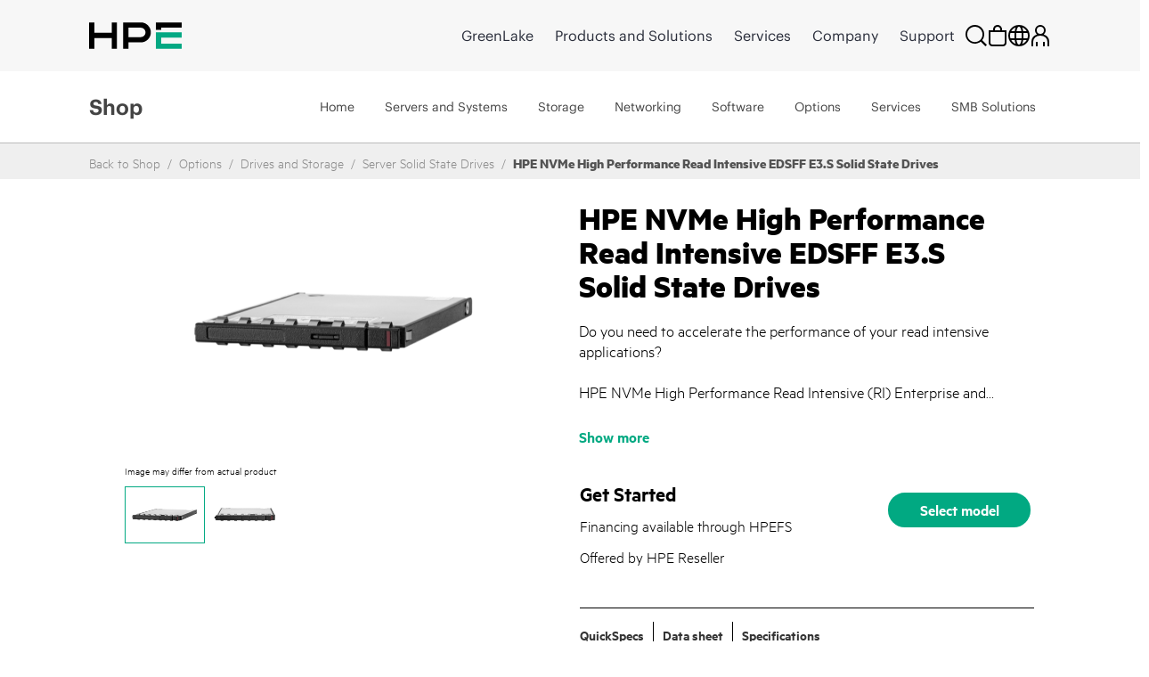

--- FILE ---
content_type: text/html;charset=UTF-8
request_url: https://buy.hpe.com/ca/en/options/drives-storage/server-solid-state-drives/hpe-nvme-high-performance-read-intensive-edsff-e3-s-solid-state-drives/p/1014724413
body_size: 67712
content:
<!DOCTYPE html>
<html lang="en">
<head>
	<meta http-equiv="X-UA-Compatible" content="IE=edge">
	<title>
		HPE NVMe High Performance Read Intensive EDSFF E3.S Solid State Drives | HPE Store Canada</title>
	<input type="hidden" id="blacklistdomain" value=""/>

	<link rel="preload" href="/_ui/dist/fonts/MetricHPE-Web-Black.woff" as="font" crossorigin="anonymous" />
	<link rel="preload" href="/_ui/dist/css/theme.min.css?t=202512060321" as="style">
	<link rel="preload" href="https://h50007.www5.hpe.com/hfws/ca/en/hpe/latest.r/root?contentType=js&switchToCHF=true&store_search=true&store_test=prod" as="script">
	<link rel="preload" href="/_ui/dist/js/all.min.js?t=202512060321" as="script">

	<link rel="preconnect" href="https://fh-main.measure.agilemeasure.com">
	<link rel="preconnect" href="https://img.en25.com">
	<link rel="preconnect" href="https://connect.hpe.com">
	<link rel="preconnect" href="https://assets.adobedtm.com">
	<script type="application/ld+json">
    	{"@context":"https://schema.org/","@type":"Organization","name":"HPE Store","alternateName":["Hewlett Packard Enterprise Store","HPE Buy"],"url":"https://buy.hpe.com/ca/en","logo":"https://buy.hpe.com/medias/new-logo-hybris.png?context=bWFzdGVyfGltYWdlc3wxMDA5fGltYWdlL3BuZ3xpbWFnZXMvaDNkL2hlMC80NjY3ODEzNDU1NDY1NC5wbmd8OTg3OTI0MzUxZGU4MmJmYjJjNDk1M2ZjNjM5NDEzZTQwYzNkZDVhZmM3ODdiZjkzNGZmNDU4ZDU0ZWJlMmNmNw","contactPoint":{"@type":"ContactPoint","email":"hpestoresupport@hpe.com"}}</script>
    <script type="application/ld+json">
	{"@context":"https://schema.org/","@type":"Website","name":"HPE Store","alternateName":["Hewlett Packard Enterprise Store","HPE Buy"],"url":"https://buy.hpe.com/ca/en"}</script>
	<base href="/">
	<meta charset="utf-8">
	<meta http-equiv="Content-Type" content="text/html; charset=utf-8"/>
	<meta name="viewport" content="width=device-width, initial-scale=1, user-scalable=no">


	<meta name="bu" content="TSG">
    <meta name="sub_bu" content="TSG.Solutions">
	<meta name="business_subcategory" content="any" />
	<meta name="web_section_id" content="R11988" />
	<meta name="page_content" content="ecommerce" />
	<meta name="segment" content="Commercial.SMB" />
	<meta name="lifecycle" content="presales.awareness" />
	<meta name="hp_design_version" content="hpe.1.0" />
	<meta name="target_country" content="ca" />
	<meta name="language" content="en" />

	<meta name="keywords" content="HPE NVMe High Performance Read Intensive EDSFF E3.S Solid State Drives"/>
<meta name="description" content="HPE NVMe High Performance Read Intensive EDSFF E3.S Solid State Drives (SSDs) deliver ultra-fast NVMe speeds, high endurance, and efficient storage for enterprise workloads."/>
<meta property="og:url" content="https://buy.hpe.com/ca/en/options/drives-storage/server-solid-state-drives/hpe-nvme-high-performance-read-intensive-edsff-e3-s-solid-state-drives/p/1014724413"/>
<meta property="og:type" content="Website"/>
<meta property="og:description" content="HPE NVMe High Performance Read Intensive EDSFF E3.S Solid State Drives (SSDs) deliver ultra-fast NVMe speeds, high endurance, and efficient storage for enterprise workloads."/>
<meta property="og:title" content="HPE NVMe High Performance Read Intensive EDSFF E3.S Solid State Drives | HPE Store Canada"/>
<meta property="og:image" content="https://assets.ext.hpe.com/is/image/hpedam/s00013164?$product$#.png"/>
<meta name="robots" content="index,follow"/>
<link rel="canonical" href="https://buy.hpe.com/ca/en/options/drives-storage/server-solid-state-drives/hpe-nvme-high-performance-read-intensive-edsff-e3-s-solid-state-drives/p/1014724413"/>
	<link rel="shortcut icon" type="image/x-icon" media="all" href="/_ui/responsive/theme-lambda/images/favicon.ico" />
		<link rel="stylesheet" type="text/css" media="all" href="/_ui/dist/css/theme.min.css?t=202512060321"/>
			<!-- <link rel="stylesheet" href="https://cdnjs.cloudflare.com/ajax/libs/slick-carousel/1.8.1/slick.css" integrity="sha512-wR4oNhLBHf7smjy0K4oqzdWumd+r5/+6QO/vDda76MW5iug4PT7v86FoEkySIJft3XA0Ae6axhIvHrqwm793Nw==" crossorigin="anonymous" referrerpolicy="no-referrer" />
		<link rel="stylesheet" href="https://kenwheeler.github.io/slick/slick/slick-theme.css" /> -->
	

<script type="text/javascript" src="/_ui/shared/js/analyticsmediator.js"></script>
 




  







<script  type="text/javascript">
	function getCookie(k,r){return(r=RegExp('(^|; )'+encodeURIComponent(k)+'=([^;]*)').exec(document.cookie))?r[2]:'';}
	function elqFormInit() {
	    var ELQ_GUID = getCookie('ELOQUA');
	    //alert(ELQ_GUID);
	    if (ELQ_GUID) {
	            if (ELQ_GUID.indexOf('&') != -1) {
	                    ELQ_GUID = ELQ_GUID.split('&')[0];
	            }
	            if (ELQ_GUID.indexOf('=') != -1) {
	                    ELQ_GUID = ELQ_GUID.split('=')[1];
	            }
		    if(document.getElementById('elqCustomerGUID')){
			document.getElementById('elqCustomerGUID').value = escape(ELQ_GUID);
		    }

	    }
	}
	window.onload = elqFormInit;
	</script>


<script>(window.BOOMR_mq=window.BOOMR_mq||[]).push(["addVar",{"rua.upush":"false","rua.cpush":"false","rua.upre":"false","rua.cpre":"true","rua.uprl":"false","rua.cprl":"false","rua.cprf":"false","rua.trans":"SJ-e4fc1628-b0ea-4749-8715-0c19ea022174","rua.cook":"true","rua.ims":"false","rua.ufprl":"false","rua.cfprl":"true","rua.isuxp":"false","rua.texp":"norulematch","rua.ceh":"false","rua.ueh":"false","rua.ieh.st":"0"}]);</script>
                              <script>!function(a){var e="https://s.go-mpulse.net/boomerang/",t="addEventListener";if("False"=="True")a.BOOMR_config=a.BOOMR_config||{},a.BOOMR_config.PageParams=a.BOOMR_config.PageParams||{},a.BOOMR_config.PageParams.pci=!0,e="https://s2.go-mpulse.net/boomerang/";if(window.BOOMR_API_key="S6SF3-STDYD-T9NB8-ESKMY-Q2DKU",function(){function n(e){a.BOOMR_onload=e&&e.timeStamp||(new Date).getTime()}if(!a.BOOMR||!a.BOOMR.version&&!a.BOOMR.snippetExecuted){a.BOOMR=a.BOOMR||{},a.BOOMR.snippetExecuted=!0;var i,_,o,r=document.createElement("iframe");if(a[t])a[t]("load",n,!1);else if(a.attachEvent)a.attachEvent("onload",n);r.src="javascript:void(0)",r.title="",r.role="presentation",(r.frameElement||r).style.cssText="width:0;height:0;border:0;display:none;",o=document.getElementsByTagName("script")[0],o.parentNode.insertBefore(r,o);try{_=r.contentWindow.document}catch(O){i=document.domain,r.src="javascript:var d=document.open();d.domain='"+i+"';void(0);",_=r.contentWindow.document}_.open()._l=function(){var a=this.createElement("script");if(i)this.domain=i;a.id="boomr-if-as",a.src=e+"S6SF3-STDYD-T9NB8-ESKMY-Q2DKU",BOOMR_lstart=(new Date).getTime(),this.body.appendChild(a)},_.write("<bo"+'dy onload="document._l();">'),_.close()}}(),"".length>0)if(a&&"performance"in a&&a.performance&&"function"==typeof a.performance.setResourceTimingBufferSize)a.performance.setResourceTimingBufferSize();!function(){if(BOOMR=a.BOOMR||{},BOOMR.plugins=BOOMR.plugins||{},!BOOMR.plugins.AK){var e="true"=="true"?1:0,t="cookiepresent",n="aoknpwqxyzdwk2loji4q-f-f7953afb3-clientnsv4-s.akamaihd.net",i="false"=="true"?2:1,_={"ak.v":"39","ak.cp":"466686","ak.ai":parseInt("299935",10),"ak.ol":"0","ak.cr":14,"ak.ipv":4,"ak.proto":"h2","ak.rid":"95048c85","ak.r":47376,"ak.a2":e,"ak.m":"x","ak.n":"essl","ak.bpcip":"3.148.215.0","ak.cport":34328,"ak.gh":"23.200.85.102","ak.quicv":"","ak.tlsv":"tls1.2","ak.0rtt":"","ak.0rtt.ed":"","ak.csrc":"-","ak.acc":"","ak.t":"1768835641","ak.ak":"hOBiQwZUYzCg5VSAfCLimQ==plT86tJSPYhhSlc4wdZAjZJiRh77fiI/tOJ+VvFVvhDAwNDiExbR2tevwuVIAjPUvmCY07WA4EBugOKeBog+qkSNyGPSbaukf4rEVJFoW3rYVLD/[base64]/c/cLTbxGX5sOUBpVTSrt00pgguraYP/z21Q3kzmgBWDiKQHimBQlc=","ak.pv":"202","ak.dpoabenc":"","ak.tf":i};if(""!==t)_["ak.ruds"]=t;var o={i:!1,av:function(e){var t="http.initiator";if(e&&(!e[t]||"spa_hard"===e[t]))_["ak.feo"]=void 0!==a.aFeoApplied?1:0,BOOMR.addVar(_)},rv:function(){var a=["ak.bpcip","ak.cport","ak.cr","ak.csrc","ak.gh","ak.ipv","ak.m","ak.n","ak.ol","ak.proto","ak.quicv","ak.tlsv","ak.0rtt","ak.0rtt.ed","ak.r","ak.acc","ak.t","ak.tf"];BOOMR.removeVar(a)}};BOOMR.plugins.AK={akVars:_,akDNSPreFetchDomain:n,init:function(){if(!o.i){var a=BOOMR.subscribe;a("before_beacon",o.av,null,null),a("onbeacon",o.rv,null,null),o.i=!0}return this},is_complete:function(){return!0}}}}()}(window);</script></head>

<body class="page-productDetails pageType-ProductPage template-pages-product-productLayout2Page  smartedit-page-uid-productDetails smartedit-page-uuid-eyJpdGVtSWQiOiJwcm9kdWN0RGV0YWlscyIsImNhdGFsb2dJZCI6ImhwZUIyQ0dsb2JhbENvbnRlbnRDYXRhbG9nIiwiY2F0YWxvZ1ZlcnNpb24iOiJPbmxpbmUifQ== smartedit-catalog-version-uuid-hpeB2CGlobalContentCatalog/Online  language-en">

<p id="lookupUrl1" style="display:none;">s2048.t.eloqua.com/visitor/v200/svrGP</p>
<p id="ppsone" style="display:none;">50</p>
<p id="siteidone" style="display:none;">2048</p>
<p id="DLKeyone" style="display:none;">d6547807cf984896b000ad5232552b28</p>
<p id="firstPartyCookieDomain" style="display:none;">etrack.ext.hpe.com</p>
<p id="lookupUrl2" style="display:none;">secure.p01.eloqua.com/visitor/v200/svrGP</p>
<p id="ppstwo" style="display:none;">50</p>
<p id="siteidtwo" style="display:none;">2048</p>
<p id="DLKeytwo" style="display:none;">10831b2db3a34b9ea5863b752a46bfad</p>
<p id="eloquafields" style="display:none;">C_EmailAddress,C_FirstName,C_LastName,C_BusPhone,C_Company,C_Address1,C_Address2,C_City,C_Zip_Postal,C_State_Prov,C_Country,C_Number_of_Employees1,C_Email_Opt_In1,C_Estimated_Budget1,C_Industry1,C_Language1,C_Lead_Source___Most_Recent1,C_Mail_Opt_in1,C_Mobile_Opt_in1,C_Phone_Opt_in1,C_MobilePhone,C_Timeframe_to_Buy1,C_Response_Type1,C_Purchase_Role1,C_Contact_Me_Request1,ContactIDExt</p>


 <!--  Testing B2C Logout Start Here-->
                           <input type="hidden" id="usrtkn" value=""/>
                         <!-- token value:: -->
                           <input type="hidden" id="oktalogoutendpoint" value="https://auth.hpe.com/oauth2/aus43pf0g8mvh4ntv357/v1/logout?"/>
                           <input type="hidden" id="oktahostname" value="https://buy.hpe.com"/>
 <!--  Testing B2C Logout End Here -->


<article class='content-with-product-page' style="display:none">
     <!-- AddThis subscript BEGIN -->
                  <div class='subscript'><sup>2</sup></div>
</article>

<span id="pten_discalimer" style="display:none">*RRP - Reseller Recommend Price. Prices may vary based on local reseller.</span>
<span id="pten_discalimer_quote" style="display:none">Prices provided in quotes by local resellers may vary.</span>
<span class="show-more-text" style="display:none">Show more</span>
<span class="show-less-text" style="display:none">Show less</span>


	             <div class="yCmsContentSlot"/>
<div class="yCmsComponent Fe_leaseAmountPopup-wrapper"/>
<div class="content"><div class="Fe_leaseAmountPopup"><span class="Fe_popupClose">x</span><h3>Finance your purchase through HPEFS</h3><div class="Fe_line"></div><div class="Fe_popupProcessText"><ul><li>Continue through checkout to submit a purchase request and select 'leasing' as your preferred method of payment. Alternatively, you may click on 'Get Quote' to receive a quotation that includes financing provided by HPEFS.</li> <li>OR, call the HPEFS PC Express team at 1-888-277-5942</li></ul></div><div class="Fe_popupFooterText"><p>Estimated monthly payment based on 36 month fair market lease.</p><p>Financing and service offerings available through Hewlett-Packard Financial Services Company and its subsidiaries and affiliates (collectively HPFSC) in certain countries and is subject to credit approval and execution of standard HPFSC documentation. Rates and terms are based on customers credit rating, offering types, services and/or equipment type and options. Not all customers may qualify. Not all services or offers are available in all countries. Other restrictions may apply. HPFSC reserves the right to change or cancel this program at any time without notice.</p></div></div></div></div></div><!-- Spinner -->
<div class="spinner-container" id="spinner">
			<div class="loader">Loading...</div>
			</div>
  <p style="display:none" id="eloquaURL">https://connect.hpe.com/e/f2?nocache</p> 
  <p style="display:none" id="customerId"></p>
  <p style="display:none" id="languageCode">en</p>
  <p style="display:none" id="addressDoctorError">Our system could not confirm your address to be valid and cannot find a recommended alternative. It is strongly recommended that you edit the address and try again. You may also continue with the address as you entered it if you are sure it is correct.</p>
 <div class="header-container">
	<div id="header" class="header">
</div>
</div>
<ul class="displaynone secondarynavlinks">
    </ul>

	









<div class="gtsIPCheck" style="display:none">

    <section class="hpe-notification hpe-notification--critical rm-margin m-b-0 ">
        <svg class="hpe-icon hpe-notification__icon login_page-error_icon register_err_icon">
          <use xmlns:xlink="http://www.w3.org/1999/xlink" xlink:href="#icon-critical"></use>
        </svg>

        <div class="hpe-notification__content">
            <!-- <h3 class="hpe-notification__title">Login Error</h3> -->
            
            
            

            

                <span id="gtsIPCheckErrorMsg"></span>

            

        </div>
    </section>

</div>

 <div class="gtsIPCheck"  id="partnerLoginErrorCountryMismatch" style="display:none">
    <section class="hpe-notification hpe-notification--critical rm-margin m-b-0 ">
        <svg class="hpe-icon hpe-notification__icon login_page-error_icon register_err_icon">
          <use xmlns:xlink="http://www.w3.org/1999/xlink" xlink:href="#icon-critical"></use>
        </svg>
        <div class="hpe-notification__content">
            <h3 class="hpe-notification__title">
                Provided User Id doesn't have access to this country, Please try sign in to authorized country partner portal.
            </h3> 
        </div>
    </section>
</div> 
<div class="gtsIPCheck" id="partnerLoginErrorNoCountry" style="display:none">
    <section class="hpe-notification hpe-notification--critical rm-margin m-b-0 ">
        <svg class="hpe-icon hpe-notification__icon login_page-error_icon register_err_icon">
          <use xmlns:xlink="http://www.w3.org/1999/xlink" xlink:href="#icon-critical"></use>
        </svg>
        <div class="hpe-notification__content">
            <h3 class="hpe-notification__title">
                Partner doesn’t have any country associated. Please contact System administrator.
            </h3> 
        </div>
    </section>
</div>
<div class="gtsIPCheck" id="partnerLoginInvalidCredentials" style="display:none">
    <section class="hpe-notification hpe-notification--critical rm-margin m-b-0 ">
        <svg class="hpe-icon hpe-notification__icon login_page-error_icon register_err_icon">
          <use xmlns:xlink="http://www.w3.org/1999/xlink" xlink:href="#icon-critical"></use>
        </svg>
        <div class="hpe-notification__content">
            <h3 class="hpe-notification__title">
                Your Email/Password combination is incorrect. Please try again.
            </h3> 
        </div>
    </section>
</div>

<div class="gtsIPCheck" id="partnerRestrictedErrorMsg" style="display:none">
    <section class="hpe-notification hpe-notification--critical rm-margin m-b-0 ">
        <svg class="hpe-icon hpe-notification__icon login_page-error_icon register_err_icon">
          <use xmlns:xlink="http://www.w3.org/1999/xlink" xlink:href="#icon-critical"></use>
        </svg>
        <div class="hpe-notification__content">
            <h3 class="hpe-notification__title">            
                
                
                
                We've identified you as an Partner Store customer accessing HPE Storefront. Please <a href='https://merchantadmin.buy.hpe.com/ca/en/login' target='_blank'>'click here'</a> to log in to the Partner Store.
            </h3> 
        </div>
    </section>
</div>

<div class="gtsIPCheck" id="customerRestrictedErrorMsg" style="display:none">
    <section class="hpe-notification hpe-notification--critical rm-margin m-b-0 ">
        <svg class="hpe-icon hpe-notification__icon login_page-error_icon register_err_icon">
          <use xmlns:xlink="http://www.w3.org/1999/xlink" xlink:href="#icon-critical"></use>
        </svg>
        <div class="hpe-notification__content">
            <h3 class="hpe-notification__title">
                
                
                
                We've identified you as an HPE storefront customer accessing the Partner Store. Please <a href='https://buy.hpe.com/ca/en/login' target='_blank'>'click here'</a> to log in to the HPE storefront.
            </h3> 
        </div>
    </section>
</div>

<div class="gtsIPCheck" id="b2buserRestrictedErrorMsg" style="display:none">
    <section class="hpe-notification hpe-notification--critical rm-margin m-b-0 ">
        <svg class="hpe-icon hpe-notification__icon login_page-error_icon register_err_icon">
          <use xmlns:xlink="http://www.w3.org/1999/xlink" xlink:href="#icon-critical"></use>
        </svg>
        <div class="hpe-notification__content">
            <h3 class="hpe-notification__title">
                Login Error
            </h3>
            <p class="hpe-notification__message">
                The requested account is an existing enterprise account. Please <a href="https://b2b.hpe.com/login/auth" style="color: white; text-decoration: underline">click here</a> to login to enterprise store.
            </p> 
        </div>
    </section>
</div>

<div class="gtsIPCheck" id="employeeRestrictedErrorMsg" style="display:none">
    <section class="hpe-notification hpe-notification--critical rm-margin m-b-0 ">
        <svg class="hpe-icon hpe-notification__icon login_page-error_icon register_err_icon">
          <use xmlns:xlink="http://www.w3.org/1999/xlink" xlink:href="#icon-critical"></use>
        </svg>
        <div class="hpe-notification__content">
            <h3 class="hpe-notification__title">
                Sign-in Error
            </h3>
            <p class="hpe-notification__message">
                The associated account is connected to an employee profile. Please either register or use an alternative account to log in to the storefront.
            </p>
        </div>
    </section>
</div>
<div class="successNotification" style="display:none">

	<section class="hpe-notification hpe-notification--ok rm-margin m-b-0 ">
		 <svg class="hpe-icon hpe-notification__icon login_page-error_icon register_err_icon">
			<use xmlns:xlink="http://www.w3.org/1999/xlink" xlink:href="#icon-critical"></use>
		 </svg>

		 <div class="hpe-notification__content">
			<span id=successMessage>
			<strong>Account created! Please check your email to activate and set your password.</strong>
			</span>
		 </div>
	</section>
</div>
<div class="quoteSuccessNotification" style="display:none">

	<section class="hpe-notification hpe-notification--ok rm-margin m-b-0 ">
		 <svg class="hpe-icon hpe-notification__icon login_page-error_icon register_err_icon">
			<use xmlns:xlink="http://www.w3.org/1999/xlink" xlink:href="#icon-critical"></use>
		 </svg>

		 <div class="hpe-notification__content">
			<span id=successMessage>
			<strong>Quote submitted successfully! Your account has been created - please check your email to activate it and set your password.</strong>
			</span>
		 </div>
	</section>
</div>

<!-- Tax Disclaimer -->
<div id="tax_disclaimer">true</div>

<svg aria-hidden="true" class="svg-icon-lib" role="img" style="position: absolute;" data-enabled xmlns="http://www.w3.org/2000/svg">
<symbol id="icon-add" viewBox="0 0 24 24"><title>add</title><path d="M12 22V2M2 12h20"/></symbol>
<symbol id="icon-alert" viewBox="0 0 24 24"><title>alert</title><path d="M12 17v2m0-9v6m0-13L2 22h20L12 3z"/></symbol>
<symbol id="icon-attachment" viewBox="0 0 24 24"><title>attachment</title><path d="M22 12l-9 9c-6 6-15-3-9-9l9-9c4-4 10 2 6 6l-9 9c-2 2-5-1-3-3l9-9"/></symbol>
<symbol id="icon-bookmark" viewBox="0 0 24 24"><title>bookmark</title><path d="M5 1v21l7-5 7 5V1z"/></symbol>
<symbol id="icon-brand-mark" viewBox="0 0 86 25"><title>brand mark</title><path fill-rule="evenodd" d="M2.5 2.5h81v20h-81z"/></symbol>
<symbol id="icon-calculator" viewBox="0 0 24 24"><title>calculator</title><path d="M22 23H2V1h20v22zm-6-6h2v2h-2v-2zm-5 0h2v2h-2v-2zm5-5h2v2h-2v-2zm-5 0h2v2h-2v-2zm-5 5h2v2H6v-2zm0-5h2v2H6v-2zm12-3H6V5h12v4z"/></symbol>
<symbol id="icon-calendar" viewBox="0 0 24 24"><title>calendar</title><path d="M2 5h20v17H2V5zm16 0V1M6 5V1m-4 9h20"/></symbol>
<symbol id="icon-caret-down" viewBox="0 0 24 24"><title>down</title><path class="hpe-icon--filled" d="M22 8L12 20 2 8z"/></symbol>
<symbol id="icon-caret-next-outline" viewBox="0 0 24 24"><title>next</title><path d="M6 2l12 10L6 22z"/></symbol>
<symbol id="icon-caret-next" viewBox="0 0 24 24"><title>caret-next</title><path class="hpe-icon--filled" d="M6 2l12 10L6 22z"/></symbol>
<symbol id="icon-cart" viewBox="0 0 24 24"><title>cart</title><path d="M5 5h17l-2 9H7L4 2H0m7 12l1 4h13m-2 5a1 1 0 1 1 0-2 1 1 0 0 1 0 2zM9 23a1 1 0 1 1 0-2 1 1 0 0 1 0 2z"/></symbol>
<symbol id="icon-chat" viewBox="0 0 24 24"><title>chat</title><path d="M9 7V1h14v10h-3v5l-5-4M1 7h14v11H9l-5 4v-4H1V7z"/></symbol>
<symbol id="icon-checkmark" viewBox="0 0 24 24"><title>checkmark</title><path d="M2 14l7 6L22 4"/></symbol>
<symbol id="icon-circle-play" viewBox="0 0 24 24"><title>play</title><path d="M12 22c5.523 0 10-4.477 10-10S17.523 2 12 2 2 6.477 2 12s4.477 10 10 10zm-2.5-6.5l6-3.5-6-3.5v7zm1-2l2-1.5-2-1.5v3z"/></symbol>
<symbol id="icon-close" viewBox="0 0 24 24"><title>close</title><path d="M3 3l18 18M3 21L21 3"/></symbol>
<symbol id="icon-configure" viewBox="0 0 24 24"><title>configure</title><path d="M16 15c4.009-.065 7-3.033 7-7 0-3.012-.997-2.015-2-1-.991.98-3 3-3 3l-4-4s2.02-2.009 3-3c1.015-1.003 1.015-2-1-2-3.967 0-6.947 2.991-7 7 .042.976 0 3 0 3-1.885 1.897-4.34 4.353-6 6-2.932 2.944 1.056 6.932 4 4 1.65-1.662 4.113-4.125 6-6 0 0 2.024-.042 3 0z"/></symbol>
<symbol id="icon-contact" viewBox="0 0 24 24"><title>contact</title><path fill="none" d="M1 2h21v16h-8l-8 4v-4H1V2zm5 8h1v1H6v-1zm5 0h1v1h-1v-1zm5 0h1v1h-1v-1z"/></symbol>
<symbol id="icon-cost-savings" viewBox="0 0 24 24"><title>cost savings</title><g fill-rule="evenodd"><path fill-rule="nonzero" d="M12 8.734a1.31 1.31 0 0 0-1.298 1.299c0 .708.59 1.298 1.298 1.298h.669a2.636 2.636 0 0 1 2.636 2.636c0 1.22-.826 2.243-1.967 2.518v1.417h-1.299v-1.299H9.403v-1.298h3.266a1.31 1.31 0 0 0 1.298-1.298 1.31 1.31 0 0 0-1.298-1.299H12a2.636 2.636 0 0 1 0-5.272V6.138h1.298v1.298h1.968v1.298H12zm10.033.236c-1.023-3.383-3.62-6.02-7.003-7.003l.393-1.259a11.805 11.805 0 0 1 7.908 7.908l-1.298.354z" class="hpe-icon--filled"/><path fill-rule="nonzero" d="M12 23.803C5.508 23.803.197 18.492.197 12 .197 5.508 5.508.197 12 .197v1.298C6.216 1.495 1.495 6.216 1.495 12c0 5.784 4.721 10.505 10.505 10.505 5.784 0 10.505-4.721 10.505-10.505h1.298c0 6.492-5.311 11.803-11.803 11.803z" class="hpe-icon--filled hpe-icon--brand"/></g></symbol>
<symbol id="icon-credit-card-security" viewBox="0 0 24 24"><title>credit card security</title><path d="M1.043 4.566v14.607c0 .29.233.523.525.523h20.864c.296 0 .525-.23.525-.523V4.566a.521.521 0 0 0-.525-.523H1.568a.517.517 0 0 0-.525.523zM0 4.566A1.56 1.56 0 0 1 1.568 3h20.864C23.3 3 24 3.698 24 4.566v14.607a1.56 1.56 0 0 1-1.568 1.566H1.568A1.565 1.565 0 0 1 0 19.173V4.566zm1.043 3.651v1.044h21.914V8.217H1.043zM24 7.174v3.13H0v-3.13h24zm-13.565 7.304v1.565H3.13v-1.565h7.305z" class="hpe-icon--filled"/><path fill="#D0021B" d="M20.5 13.5h-6v3h6v-3zm1 4h-8v-5h8v5z"/></symbol>
<symbol id="icon-critical" viewBox="0 0 24 24"><title>critical</title><path d="M10.218 11.82L7.78 14.258l1.602 1.603 2.438-2.438 2.438 2.438 1.603-1.603-2.438-2.438 2.438-2.438-1.603-1.602-2.438 2.438L9.382 7.78 7.78 9.382l2.438 2.438zM13.598.664l9.738 9.738a2.255 2.255 0 0 1 0 3.196l-9.738 9.738a2.255 2.255 0 0 1-3.196 0L.664 13.598a2.255 2.255 0 0 1 0-3.196L10.402.664a2.255 2.255 0 0 1 3.196 0z" class="hpe-icon--filled"/></symbol>
<symbol id="icon-cycle" viewBox="0 0 24 24"><title>cycle</title><path d="M13 20c6-1 8-6 8-10m-7 6l-2 4 4 3M0 9l4-3 3 4m2 10c-6-3-7-8-5-14m16 1C16 1 10 1 6 4.006M20 2v5h-5"/></symbol>
<symbol id="icon-deal-week" viewBox="0 0 137 114">
	<g xmlns="http://www.w3.org/2000/svg" id="Group">
    <g id="DOW_Icon2">
      <path d="M48.7814 16.9674L48.7814 0L0 0L9.67675 16.9674L0 33.9349L48.7814 33.9349L48.7814 16.9674L48.7814 16.9674Z" transform="translate(0 60.4465)" id="Shape" fill="#B72F00" stroke="none"></path>
      <path d="M0 16.9674L0 0L48.7814 0L39.1047 16.9674L48.7814 33.9349L0 33.9349L0 16.9674L0 16.9674Z" transform="translate(87.22437 60.4465)" id="Shape" fill="#B72F00" stroke="none"></path>
      <path d="M0 15.3767L0 66.6767L0 94.2488L47.9861 113.47L95.9721 94.2488L95.9721 66.6767L95.9721 15.3767L47.9861 0L0 15.3767L0 15.3767Z" transform="translate(20.01575 0)" id="Shape" fill="#E5E5E5" stroke="none"></path>
      <path d="M0 14.714L0 62.1698L0 87.7535L44.407 104.456L88.814 87.7535L88.814 62.1698L88.814 14.714L44.407 0L0 14.714L0 14.714Z" transform="translate(23.59637 4.506973)" id="Shape" fill="#515151" stroke="none"></path>
      <path d="M0 0L106.577 0L106.577 33.9349L0 33.9349L0 0Z" transform="translate(14.71344 54.61395)" id="Rectangle-path" fill="#DE3F00" stroke="none"></path>
      <path d="M0 0.0221965L5.56744 0.0221965C7.58151 -0.13973 9.5652 0.590193 10.994 2.01895C12.4227 3.4477 13.1526 5.43139 12.9907 7.44545C13.1526 9.45951 12.4227 11.4432 10.994 12.872C9.5652 14.3007 7.58151 15.0306 5.56744 14.8687L0 14.8687L0 0.0221965ZM5.30233 11.4222C6.38381 11.4717 7.43269 11.0449 8.17229 10.2543C8.91189 9.46366 9.26794 8.38868 9.14651 7.31289C9.14651 4.79429 7.82093 3.20359 5.30233 3.20359L3.71163 3.20359L3.71163 11.2896L5.30233 11.2896L5.30233 11.4222Z" transform="translate(40.961 24.76617)" id="Shape" fill="#FFFFFF" stroke="none"></path>
      <path d="M10.4721 0L10.4721 3.31395L3.84419 3.31395L3.84419 5.56744L9.94186 5.56744L9.94186 8.88139L3.84419 8.88139L3.84419 11.4L10.4721 11.4L10.4721 14.714L0 14.714L0 0L10.4721 0Z" transform="translate(55.80646 24.78836)" id="Shape" fill="#FFFFFF" stroke="none"></path>
      <path d="M9.54419 0L15.1116 14.714L11.2674 14.714L10.207 11.7977L4.90465 11.7977L3.84419 14.714L0 14.714L5.56745 0L9.54419 0ZM6.09768 8.74883L9.14652 8.74883L7.68838 4.63953L6.09768 8.74883Z" transform="translate(67.73669 24.78836)" id="Shape" fill="#FFFFFF" stroke="none"></path>
      <path d="M0 0L3.84419 0L3.84419 11.4L10.3395 11.4L10.3395 14.714L0 14.714L0 0Z" transform="translate(84.57312 24.78836)" id="Shape" fill="#FFFFFF" stroke="none"></path>
      <path d="M3.22127 7.43738C2.29788 7.3914 1.43402 6.96773 0.832334 6.26577C0.230652 5.56381 -0.0559082 4.64532 0.0398739 3.72575C-0.159442 2.46909 0.399652 1.21286 1.4667 0.519795C2.53375 -0.173265 3.90879 -0.173265 4.97584 0.519795C6.04289 1.21286 6.60198 2.46909 6.40267 3.72575C6.40267 5.97924 5.07709 7.43738 3.22127 7.43738ZM3.22127 1.20715C2.02825 1.20715 1.2329 2.26762 1.2329 3.85831C1.2329 5.44901 2.02825 6.50948 3.22127 6.50948C4.4143 6.50948 5.20964 5.44901 5.20964 3.85831C5.20964 2.26762 4.4143 1.20715 3.22127 1.20715L3.22127 1.20715Z" transform="translate(50.06659 43.86261)" id="Shape" fill="#FFFFFF" stroke="none"></path>
      <path d="M0 7.02558L0 0L4.50698 0L4.50698 1.06046L1.19302 1.06046L1.19302 3.18139L4.24186 3.18139L4.24186 4.24186L1.19302 4.24186L1.19302 7.15814L0 7.15814L0 7.02558Z" transform="translate(57.92688 44.14188)" id="Shape" fill="#FFFFFF" stroke="none"></path>
      <path d="M0.132558 0L5.96512 0L5.96512 1.06046L3.57907 1.06046L3.57907 7.02558L2.38605 7.02558L2.38605 1.06046L0 1.06046L0 0L0.132558 0Z" transform="translate(66.01501 44.14188)" id="Shape" fill="#FFFFFF" stroke="none"></path>
      <path d="M5.96512 0L5.96512 7.02558L4.77209 7.02558L4.77209 3.97674L1.19302 3.97674L1.19302 7.02558L0 7.02558L0 0L1.19302 0L1.19302 2.91628L4.77209 2.91628L4.77209 0L5.96512 0Z" transform="translate(73.30566 44.14188)" id="Shape" fill="#FFFFFF" stroke="none"></path>
      <path d="M4.63953 0L4.63953 1.06046L1.19302 1.06046L1.19302 2.91628L4.24186 2.91628L4.24186 3.97674L1.19302 3.97674L1.19302 5.96511L4.63953 5.96511L4.63953 7.02558L0 7.02558L0 0L4.63953 0Z" transform="translate(80.99255 44.14188)" id="Shape" fill="#FFFFFF" stroke="none"></path>
      <path d="M3.97675 0L4.90465 2.65116L7.82094 2.65116L5.43489 4.37441L6.3628 7.02558L3.97675 5.43488L1.5907 7.02558L2.51861 4.37441L0 2.65116L3.04884 2.65116L3.97675 0L3.97675 0Z" transform="translate(29.03076 31.54883)" id="Shape" fill="#FFFFFF" stroke="none"></path>
      <path d="M3.84419 0L4.7721 2.65116L7.82094 2.65116L5.30233 4.37441L6.23024 7.02558L3.84419 5.43488L1.45814 7.02558L2.38605 4.37441L0 2.65116L2.91628 2.65116L3.84419 0L3.84419 0Z" transform="translate(99.15454 31.54883)" id="Shape" fill="#FFFFFF" stroke="none"></path>
    </g>
    <g id="MONTH" fill="#FFFFFF" transform="translate(24 60)">
      <path d="M37.877 10.957Q37.877 13.2773 36.8779 15.1089Q35.8789 16.9404 34.085 17.9556Q32.291 18.9707 30.0674 18.9707Q27.8975 18.9707 26.1196 17.9878Q24.3418 17.0049 23.3535 15.2271Q22.3652 13.4492 22.3652 11.2041Q22.3652 8.85156 23.3643 6.97168Q24.3633 5.0918 26.168 4.06592Q27.9727 3.04004 30.2715 3.04004Q32.4844 3.04004 34.23 4.02295Q35.9756 5.00586 36.9263 6.82666Q37.877 8.64746 37.877 10.957ZM15.6191 18.7021L15.6191 10.2588Q15.6191 9.06641 15.6943 7.6377L15.7266 6.92871L15.5977 6.92871Q15.2539 8.74414 15.0713 9.44238L12.8047 18.7021L8.44336 18.7021L6.06934 9.5498Q5.97266 9.20605 5.56445 6.92871L5.43555 6.92871Q5.58594 10.5381 5.58594 11.4404L5.58594 18.7021L1.51465 18.7021L1.51465 3.29785L8.46484 3.29785L10.5811 11.666Q10.6562 11.9238 10.7798 12.7134Q10.9033 13.5029 10.9355 13.9326L11 13.9326Q11.1182 12.9551 11.376 11.623L13.3525 3.29785L20.1953 3.29785L20.1953 18.7021L15.6191 18.7021ZM45.3857 11.2686L50.8213 18.7021L54.8926 18.7021L54.8926 3.29785L50.5957 3.29785L50.5957 10.2051Q50.5957 11.3652 50.6602 11.8379L50.6172 11.8379Q50.5527 11.6875 50.4292 11.4941Q50.3057 11.3008 50.166 11.0967Q50.0264 10.8926 49.8867 10.6992Q49.7471 10.5059 49.6504 10.3662L44.4404 3.29785L40.0576 3.29785L40.0576 18.7021L44.3545 18.7021L44.3545 12.2354Q44.3545 10.8174 44.29 9.67871L44.333 9.67871Q44.7412 10.3877 45.3857 11.2686ZM65.71 6.92871L65.71 18.7021L61.0479 18.7021L61.0479 6.92871L56.7402 6.92871L56.7402 3.29785L70.0713 3.29785L70.0713 6.92871L65.71 6.92871ZM81.8877 12.9551L81.8877 18.7021L86.5283 18.7021L86.5283 3.29785L81.8877 3.29785L81.8877 9.00195L76.5596 9.00195L76.5596 3.29785L71.9189 3.29785L71.9189 18.7021L76.5596 18.7021L76.5596 12.9551L81.8877 12.9551ZM32.957 11.0859Q32.957 9.18457 32.2266 8.08887Q31.4961 6.99316 30.2285 6.99316Q28.8428 6.99316 28.0693 8.0459Q27.2959 9.09863 27.2959 11.0215Q27.2959 12.9014 28.064 13.9541Q28.832 15.0068 30.1533 15.0068Q30.959 15.0068 31.6035 14.5342Q32.248 14.0615 32.6025 13.1807Q32.957 12.2998 32.957 11.0859Z"></path>
    </g>
  </g>	
</symbol>
<symbol id="HPE-Logo" viewBox="0 0 126 48">
 <svg xmlns="http://www.w3.org/2000/svg">
    <g fill="none" fill-rule="evenodd">
    <path fill="#333" d="M0,29 L0,17 L3,17 L3,22 L8,22 L8,17 L11,17 L11,29 L8,29 L8,24 L3,24 L3,29 L0,29 Z M16.5,29 C13.5,29 12,27 12,24.5 C12,21.5 14,20 16,20 C19,20 20,22.5 20,24 L20,25 L14.5,25 C14.5,26 15,27 16.5,27 C18,27 18.5,26 18.5,26 L19.5,27.5 C19.5,27.5 18.5,29 16.5,29 Z M17.5,23.5 C17.5,23 17.25,22 16,22 C14.75,22 14.5,23 14.5,23.5 L17.5,23.5 Z M25,28.5 L23,28.5 L20,20 L22.5,20 L24,25 L25.5,20 L27.5,20 L29,25 L30.5,20 L33,20 L30,28.5 L28,28.5 L26.5,24 L25,28.5 Z M34,25.5 L34,17 L37,17 C37,17 37,25 37,26 C37,27 38.5,27 39,26.5 L39,28.5 C39,28.5 38,29 37,29 C34.9791644,29 34,28 34,25.5 Z M45.5,23.5 C45.5,23 45.25,22 44,22 C42.75,22 42.5,23 42.5,23.5 L45.5,23.5 Z M44.5,29 C41.5,29 40,27 40,24.5 C40,21.5 42,20 44,20 C47,20 48,22.5 48,24 L48,25 L42.5,25 C42.5,26 43,27 44.5,27 C46,27 46.5,26 46.5,26 L47.5,27.5 C47.5,27.5 46.5,29 44.5,29 Z M61,20 L61,22 L59,22 L59,26 C59,27 60.5,27 61,26.5 L61,28.5 C61,28.5 60,29 59,29 C57,29 56,28 56,25.5 L56,22 L53,22 L53,26 C53,27 54.5,27 55,26.5 L55,28.5 C55,28.5 54,29 53,29 C51,29 50,28 50,25.5 L50,22 L49,22 L49,20 L50,20 L50,18 L53,18 L53,20 L56,20 L56,18 L59,18 L59,20 L61,20 Z M70,25 C70,25 68,25 68,25 L68.0000001,29 L65,29 L65,17 L70,17 C73.5,17 75,19 75,21 C75,23 73.5,25 70,25 Z M72,21 C72,20 71.5,19.5 69.5,19.5 L68,19.5 L68,22.5 L69.5,22.5 C71.5,22.5 72,22 72,21 Z M78.5,29 C76.4999999,29 75,28 75,26 C75,24 76.5,23 78.5,23 C79.5,23 80.5,23.5 80.5,23.5 C80.5,22.5 80,22 78.5,22 C77,22 76.5,22.5 76.5,22.5 L76,21 C76.5,20.5 77.5,20 78.5,20 C81,20 83,20.5 83,23.5 L82.9999999,29.0000001 L80.9999999,29.0000001 L80.5,28.5 C80.5,28.5 79.5,29 78.5,29 Z M80.5,25.5 C80.5,25.5 80,25 79,25 C78,25 77.5,25.5 77.5,26 C77.5,26.5 78,27 79,27 C80,27 80.5,26.5 80.5,25.5 Z M91,23 C91,23 90,22 89,22 C88,22 86.8571429,22.5 86.8571429,24.5 C86.8571429,26.5 88,27 89,27 C90,27 91,26 91,26 L92,27.5 C92,27.5 91,29 88.5714288,29 C85.5,29 84,27 84,24.5 C84,21.5 86,20 88.5714286,20 C91,20 92,21.5 92,21.5 L91,23 Z M96,25 L96,29 L93.5,29 L93.5,17 L96,17 L96,24 L99,20 L102,20 L98.5,24.5 L102,29 L99,29 L96,25 Z M107.5,25.5 C107.5,25.5 107,25 106,25 C105,25 104.5,25.5 104.5,26 C104.5,26.5 105,27 106,27 C107,27 107.5,26.5 107.5,25.5 Z M105.5,29 C103.5,29 102,28 102,26 C102,24 103.5,23 105.5,23 C106.5,23 107.5,23.5 107.5,23.5 C107.5,22.5 107,22 105.5,22 C104,22 103.5,22.5 103.5,22.5 L103,21 C103.5,20.5 104.5,20 105.5,20 C108,20 110,20.5 110,23.5 L110,29.0000001 L108,29.0000001 L107.5,28.5 C107.5,28.5 106.5,29 105.5,29 Z M114,21.5 C114.5,20.5 115,20 116,20 C116.5,20 117,20.5 117,20.5 L116.5,23 C116.5,23 116,22.5 115.5,22.5 C114.5,22.5 114,23.1685183 114,24 L114,29 L111.5,29 L111.5,20 L114,20 L114,21.5 Z M121,29 C119,29 117.5,27.5 117.5,24.5 C117.5,21.5 119,20 121,20 C122.5,20 123.5,21 123.5,21 L123.5,17.5 L126,17.5 L126,29 L123.5,29 L123.5,28 C123.5,28 122.5,29 121,29 Z M122.5,26.4999999 C123.5,25.9999999 123.5,24.9999999 123.5,24.4999999 C123.5,23.9999999 123.5,23 122.5,22.5 C121.5,22 120,22.5 120,24.5 C120,26.5 121.5,26.9999999 122.5,26.4999999 Z M7,33 L7,35 L2,35 L2,38 L6.5,38 L6.5,40 L2,40 L2,43 L7,43 L7,44.9999998 L0,45 L0,33 L7,33 Z M17,39.5 L17,45 L15,45 L15,39.5 C15,38 14.0298955,37.5 13,37.5 C12,37.5 11,38.5 11,40.5 L11,45 L9,45 L9,36 L11,36 L11,37 C11,37 12,36 13.5,36 C15.5,36 17,37 17,39.5 Z M21,36 L23,36 L23,38 L21,38 L21,42.5 C21,43.5 22.5,43.5 23,43 L23,44.5 C23,44.5 22.5,45 21.5,45 C21,45 19,45 19,42 L19,38 L18,38 L18,36 L19,36 L19,34 L21.0000001,34 L21,36 Z M24,40.5 C24,38 25,36 28,36 C30.5,36 32,38 32,40 L32,41 L26,41 C26,43 27.5,43.5 28.5,43.5 C30,43.5 30.5,42.5 30.5,42.5 L31.5,43.5 C31.5,43.5 30.5,45 28.5,45 C25.5,45 24,43 24,40.5 Z M30,39.5 C30,38 29,37.5 28,37.5 C26.5,37.5 26,38.5 26,39.5 L30,39.5 Z M38,36.0000001 C38.5,36.0000001 39,36.5 39,36.5 L39,38.4999999 C39,38.4999999 38.5,38 37.5,38 C36.5,38 36,38.5 36,40 L36,45.0000001 L34,45.0000001 L34,36.0000001 L36,36.0000001 L36,37.5000001 C36,37.5000001 36.5,36.0000001 38,36.0000001 Z M48.5,40.5 C48.5,43 47.5,45 45,45 C43,45 42,43.5 42,43.5 L42,48 L40,48 L40,36 L42,36 L42,37.5 C42,37.5 43,36 45,36 C47.5,36 48.5,38 48.5,40.5 Z M42,41 C42,42 42.5,43.5 44.5,43.5 C45.5,43.5 46.5,42.5 46.5,40.5 C46.5,38.5 45.5,37.5 44.5,37.5 C43,37.5 42,38.5 42,40 C42,40 42,41 42,41 Z M54,36.0000001 C54.5,36.0000001 55,36.5 55,36.5 L55,38.4999999 C55,38.4999999 54.5,38 53.5,38 C52.5,38 52,38.5 52,40 L52,45.0000001 L50,45.0000001 L50,36.0000001 L52,36.0000001 L52,37.5000001 C52,37.5000001 52.5,36.0000001 54,36.0000001 Z M57,36 L59,36 L59,45 L57,45 L57,36 Z M58,33 C59,33 59,33 59,34.0002128 C59,35.0004257 59,35 58,35 C57,35 57,35.0004257 57,34.0002128 C57,33 57,33 58,33 Z M67.5,37 C67.5,37 66,36 64.5,36 C62.5,36 61,37 61,38.5 C61,41.5 66,40.5 66,42.5 C66,43 65.5,43.5 64,43.5 C62.5,43.5 61.5,43 61.5,43 L61,44 C61,44 62.5,45 64.5,45 C66.5,45 68,44 68,42.5 C68,39.5 63,40 63,38.5 C63,38 63,37.5 65,37.5 C66,37.5 67,38 67,38 L67.5,37 Z M75,39.5 C75,38 74,37.5 73,37.5 C71.5,37.5 71,38.5 71,39.5 L75,39.5 Z M69,40.5 C69,38 70,36 73,36 C75.5,36 77,38 77,40 L77,41 L71,41 C71,43 72.5,43.5 73.5,43.5 C75,43.5 75.5,42.5 75.5,42.5 L76.5,43.5 C76.5,43.5 75.5,45 73.5,45 C70.5,45 69,43 69,40.5 Z"></path>
    <path fill="#01A982" d="M0,12 L40,12 L40,0 L0,0 L0,12 Z M3,3 L37,3 L37,9 L3,9 L3,3 Z"></path> 
    </g> 
 </svg>
</symbol>
<symbol id="icon-deliver" viewBox="0 0 24 24"><title>deliver</title><path d="M3 18H1V3h13v14m0 1H9m-3 3a3 3 0 1 0 0-6 3 3 0 0 0 0 6zm11 0a3 3 0 1 0 0-6 3 3 0 0 0 0 6zM14 8h5l4 5v5h-3"/></symbol>
<symbol id="icon-directions" viewBox="0 0 24 24"><title>directions</title><path d="M17 11l5-5-5-5m5 5h-4a6 6 0 0 0-6 6v12M7 6l-5 5 5 5m-5-5h4a6 6 0 0 1 6 6v7"/></symbol>
<symbol id="icon-document-add" viewBox="0 0 24 24"><title>add document</title><path d="M24 23.5H4.008v-1.992h18v-15h-5.016V1.492H6V8.5H4.008v-9h15.89L24 3.602V23.5zM19.008 4.492h3v-.094l-2.906-2.906h-.094v3zM3.516 13.797v-3.305H6.07v3.305h3.54v2.39H6.07v3.305H3.516v-3.305H0v-2.39h3.516z" class="hpe-icon--filled"/></symbol>
<symbol id="icon-document-pdf" viewBox="0 0 24 24"><title>PDF document</title><path d="M4.998 9V1H19.5L23 4.5V23H4M18 1v5h5M3 12h1.5c2 0 2.25 1.25 2.25 2s-.25 2-2.25 2H3.25v2H3v-6zm6.5 6v-6h1.705c1.137 0 2.295.5 2.295 3s-1.158 3-2.295 3H9.5zm7 1v-7h4m-4 3.5h3"/></symbol>
<symbol id="icon-down" viewBox="0 0 24 24"><title>down</title><path d="M2 8.35l10.173 9.823L21.997 8"/></symbol>
<symbol id="icon-duplicate" viewBox="0 0 24 24"><title>duplicate</title><path d="M4.5 17H1V1h16v3.5M7 7h16v16H7V7zm8 4v8-8zm-4 4h8-8z"/></symbol>
<symbol id="icon-edit" viewBox="0 0 24 24"><title>edit</title><path d="M14 4l6 6-6-6zm8.294 1.294c.39.39.387 1.025-.008 1.42L9 20l-7 2 2-7L17.286 1.714a1 1 0 0 1 1.42-.008l3.588 3.588zM3 19l2 2m2-4l8-8"/></symbol>
<symbol id="icon-expansion" viewBox="0 0 40 40"><title>expansion</title><path fill-rule="evenodd" d="M6.68 6.68v5h26.64V32.5H6.68v3.32H3.32V10H0V6.68h6.68zM30 15H6.68v14.18H30V15zM13.32 5H40v21.25h-3.32V8.32H10v-5H3.32V0h10v5zM10 39.18v-3.36h15v3.36H10z" class="hpe-icon--filled"/></symbol>
<symbol id="icon-fast-forward" viewBox="0 0 24 24"><title>fast forward</title><path d="M9 2.059V8L1 2.059v20L9 16v6.059l13-10z"/></symbol>
<symbol id="icon-filter" viewBox="0 0 24 24"><title>filter</title><path d="M3 6l7 7v8h4v-8l7-7V3H3z"/></symbol>
<symbol id="icon-folder" viewBox="0 0 24 24"><title>folder</title><path d="M2 10V2h8l3 4h9v4H2zm0 0h20v12H2V10z"/></symbol>
<symbol id="icon-grid" viewBox="0 0 24 24"><title>grid</title><path fill-rule="evenodd" d="M0 0h10.667v10.667H0V0zm0 13.333h10.667V24H0V13.333zM13.333 0H24v10.667H13.333V0zm0 13.333H24V24H13.333V13.333z" class="hpe-icon--filled"/></symbol>
<symbol id="icon-host-maintenance" viewBox="0 0 24 24"><title>host maintenance</title><path d="M14 23l6-6m1-3a2 2 0 1 0 2 2M17 4h1v1h-1V4zm-7 19H3V1h18v10M3 13h14M3 18h10M3 8h18"/></symbol>
<symbol id="icon-internal-storage" viewBox="0 0 18 18"><title>internal storage</title><path d="M4 4H3.33333V2.66667H4V4Z" fill="currentColor"/>
<path fill-rule="evenodd" clip-rule="evenodd" d="M13.3333 0.666672C14.4379 0.666672 15.3333 1.5621 15.3333 2.66667V12C15.3333 13.1046 14.4379 14 13.3333 14H14.6667C15.0349 14 15.3333 14.2985 15.3333 14.6667C15.3333 15.0349 15.0349 15.3333 14.6667 15.3333H1.33333C0.965141 15.3333 0.666664 15.0349 0.666664 14.6667C0.666664 14.2985 0.965141 14 1.33333 14H2.66666C1.56209 14 0.666664 13.1046 0.666664 12V2.66667C0.666664 1.5621 1.56209 0.666672 2.66666 0.666672H13.3333ZM2 12C2 12.3682 2.29847 12.6667 2.66666 12.6667H13.3333C13.7015 12.6667 14 12.3682 14 12V10H2V12ZM2 8.66667H14V6H2V8.66667ZM2.66666 2.00001C2.29847 2.00001 2 2.29848 2 2.66667V4.66667H14V2.66667C14 2.29848 13.7015 2.00001 13.3333 2.00001H2.66666Z" fill="currentColor"/></symbol>

<symbol id="icon-transceivers" viewBox="0 0 18 18"><title>transceivers</title>
<path fill-rule="evenodd" clip-rule="evenodd" d="M8.00023 4.71439C9.10468 4.71452 10.0002 5.60991 10.0002 6.71439C10.0001 7.58469 9.44308 8.32306 8.66689 8.59785V14.6669C8.6668 15.0349 8.36825 15.3334 8.00023 15.3335C7.63209 15.3335 7.33365 15.035 7.33356 14.6669V8.59785C6.55729 8.3231 6.00037 7.58475 6.00023 6.71439C6.00024 5.60984 6.89567 4.71439 8.00023 4.71439ZM8.00023 6.04772C7.63205 6.04772 7.33358 6.34621 7.33356 6.71439C7.33374 7.08243 7.63215 7.38106 8.00023 7.38106C8.3682 7.38093 8.66671 7.08235 8.66689 6.71439C8.66688 6.34629 8.3683 6.04785 8.00023 6.04772Z" fill="currentColor"/>
<path d="M2.81468 1.52884C3.07501 1.26858 3.49705 1.26859 3.75739 1.52884C4.01753 1.78919 4.01761 2.21126 3.75739 2.47155C1.48756 4.74148 1.41648 8.37799 3.5445 10.7333L3.75739 10.9566L3.80361 11.0074C4.01696 11.2692 4.00134 11.6559 3.75739 11.8999C3.51338 12.1437 3.12722 12.1588 2.86546 11.9455L2.81468 11.8999L2.55491 11.6258C-0.0459886 8.74716 0.0404249 4.30319 2.81468 1.52884Z" fill="currentColor"/>
<path d="M12.2431 1.52884C12.4872 1.28487 12.8732 1.26967 13.135 1.48327L13.1858 1.52884L13.4455 1.80228C16.0465 4.68098 15.9601 9.12559 13.1858 11.8999L13.135 11.9455C12.8733 12.1589 12.4871 12.1436 12.2431 11.8999C11.9827 11.6396 11.9827 11.2169 12.2431 10.9566L12.456 10.7333C14.5152 8.45405 14.515 4.97483 12.456 2.69551L12.2431 2.47155L12.1968 2.42077C11.9835 2.15893 11.9991 1.77285 12.2431 1.52884Z" fill="currentColor"/>
<path d="M4.75088 3.36869C5.01273 3.15507 5.39936 3.17016 5.64346 3.41426C5.90345 3.67453 5.90343 4.09668 5.64346 4.35697L5.52497 4.48132C4.38078 5.7476 4.38086 7.68048 5.52497 8.94681L5.64346 9.07116L5.68903 9.12194C5.90228 9.38369 5.88719 9.76986 5.64346 10.0139C5.39946 10.2578 5.01272 10.2734 4.75088 10.0601L4.7001 10.0139L4.53473 9.84004C2.87963 8.00817 2.93471 5.17976 4.7001 3.41426L4.75088 3.36869Z" fill="currentColor"/>
<path d="M10.357 3.41426C10.6011 3.1702 10.9877 3.15503 11.2496 3.36869L11.3004 3.41426L11.4657 3.58874C13.1204 5.42056 13.0654 8.24849 11.3004 10.0139L11.2496 10.0601C10.9878 10.2736 10.6011 10.2578 10.357 10.0139C10.0969 9.75354 10.0968 9.33145 10.357 9.07116L10.4755 8.94681C11.6195 7.68054 11.6195 5.74758 10.4755 4.48132L10.357 4.35697L10.3114 4.30684C10.0978 4.04502 10.113 3.65839 10.357 3.41426Z" fill="currentColor"/></symbol>

<symbol id="icon-it-transformation" viewBox="0 0 24 24"><title>IT transformation</title><g fill="none" fill-rule="evenodd"><path d="M23.072 4.446L20.436.196l-4.288 2.676.668 1.062 2.558-1.573c-1.77 9.01-8.931 16.288-18.02 18.177l.236 1.22c9.521-1.968 16.997-9.522 18.964-19.004l1.456 2.321 1.062-.63z" class="hpe-icon--filled hpe-icon--brand"/><path d="M10.207 14.95c-.433.355-.866.67-1.338.984v-5.901h5.862c-.275.433-.59.865-.944 1.298h-3.58v3.62zm7.868-2.832c.433-.669.827-1.377 1.22-2.085h.079v10.465H8.869v-.039c.747-.393 1.456-.787 2.124-1.259h7.082v-7.082zM6.902 17.115c-.433.236-.866.433-1.299.669V6.767h10.938c-.197.433-.393.866-.63 1.299h-9.01v9.049zm13.337-9.05c.197-.432.354-.865.512-1.298h1.888v17.036H5.603v-1.81c.433-.157.866-.314 1.299-.511v1.023H21.34V8.065h-1.102z" class="hpe-icon--filled"/></g></symbol>
<symbol id="icon-language" viewBox="0 0 24 24"><title>language</title><path d="M12 23c6.075 0 11-4.925 11-11S18.075 1 12 1 1 5.925 1 12s4.925 11 11 11zm0 0c3 0 4-5 4-11S15 1 12 1 8 6 8 12s1 11 4 11zM2 16h20M2 8h20"/></symbol>
<symbol id="icon-like" viewBox="0 0 24 24"><title>like</title><path d="M1 23h19c2 0 3-1 3-3V10h-7V4c0-2-1-3-3-3h-2s-.016 6-.016 7.326C10.984 9.652 10 11 8 11H1v12zm5 0V11"/></symbol>
<symbol id="icon-link-down" viewBox="0 0 24 24"><title>down</title><path d="M12 22V2M3 13l9 9 9-9"/></symbol>
<symbol id="icon-link-next-short" viewBox="0 0 24 24"><title>next</title><path d="M2 12h20m-9-9l9 9-9 9"/></symbol>
<symbol id="icon-link-next" viewBox="0 0 24 24"><title>next</title><path d="M2 12h20m-9-9l9 9-9 9"/></symbol>
<symbol id="icon-link-previous" viewBox="0 0 24 24"><title>previous</title><path d="M22 12H2m9-9l-9 9 9 9"/></symbol>
<symbol id="icon-list" viewBox="0 0 24 24"><title>list</title><path fill-rule="evenodd" d="M0 0h24v6H0V0zm0 8.571h24v6H0v-6zM0 18h24v6H0v-6z" class="hpe-icon--filled"/></symbol>
<symbol id="icon-lock" viewBox="0 0 24 24"><title>lock</title><path d="M19 23V11H5v12h14zm-7-8v4m5-8V7c0-3 0-6-5-6S7 4 7 7v4"/></symbol>
<symbol id="icon-mail" viewBox="0 0 24 24"><title>mail</title><path d="M1 5l11 9 11-9M1 20h22V4H1v16z"/></symbol>
<symbol id="icon-management-software" viewBox="0 0 18 18"><title>management software</title><path fill-rule="evenodd" clip-rule="evenodd" d="M8.72135 0.0299479L8.93424 0.0501302C11.13 0.286618 13.0827 1.34584 14.4746 2.9069C14.9271 3.41465 14.8735 4.12044 14.4889 4.58529C15.0259 5.60479 15.3333 6.76752 15.3333 8C15.3333 12.0482 12.0482 15.3333 8 15.3333C3.95181 15.3333 0.666664 12.0482 0.666664 8C0.666683 4.11882 3.68653 0.941278 7.50325 0.685547C7.71333 0.309408 8.10168 0.0385157 8.57487 0.0253906L8.72135 0.0299479ZM7.33333 2.03776C4.3349 2.36981 2.00002 4.91357 2 8C2 11.3118 4.68819 14 8 14C11.3118 14 14 11.3118 14 8C14 7.08203 13.7911 6.21169 13.4219 5.43294L9.46679 8.39974C8.58781 9.05898 7.33333 8.43206 7.33333 7.33333V2.03776ZM8.66666 7.33333L13.4401 3.7526C12.2359 2.42281 10.5524 1.5352 8.66666 1.36458V7.33333Z" fill="currentColor"/></symbol>
<symbol id="icon-map-location" viewBox="0 0 24 24"><title>location</title><path d="M17.5 6.5L23 9v13l-7-3-8 3-7-3V6l5 2m10 11v-7M8 22V12m4 4.273S6 11.5 6 7c0-3.75 3-6 6-6s6 2.25 6 6c0 4.5-6 9.273-6 9.273zM13 7a1 1 0 1 0-2 0 1 1 0 0 0 2 0z"/></symbol>
<symbol id="icon-market-growth" viewBox="0 0 24 24"><title>market growth</title><g fill-rule="evenodd"><path fill-rule="nonzero" d="M22.505 22.577H.197V4.872h16.406V6.21H1.495v15.069h19.672V9.475h1.338v13.102zM2.833 18.013H4.13v1.967H2.833v-1.967zm2.597-1.967h1.298v3.934H5.43v-3.934zm2.636-2.636h1.298v6.57H8.066v-6.57zm2.636 1.298H12v5.233h-1.298v-5.233zm2.596 1.338h1.299v3.934h-1.299v-3.934zm2.636-1.338h1.299v5.233h-1.299v-5.233zm2.636-1.967h1.299v7.2H18.57v-7.2z" class="hpe-icon--filled"/><path fill-rule="nonzero" class="hpe-icon--filled hpe-icon--brand" d="M18.57 2.275v1.299h2.991l-7.279 8.577-4.249-4.249-7.2 7.2v1.849l7.2-7.2L14.282 14l8.223-9.482v2.99h1.298V2.275z"/></g></symbol>
<symbol id="icon-memory" viewBox="0 0 18 18"><title>memory</title><path fill-rule="evenodd" clip-rule="evenodd" d="M8 0.666687C9.90403 0.666687 11.6585 0.974232 12.9616 1.49546C13.6113 1.75534 14.1819 2.08164 14.6009 2.47788C15.0212 2.87544 15.3333 3.38952 15.3333 4.00002C15.3333 4.14331 15.3149 4.28101 15.2832 4.41343C15.3153 4.49155 15.3333 4.57699 15.3333 4.66669V11.3334C15.3333 11.455 15.2998 11.5685 15.2428 11.6667C15.2998 11.7649 15.3333 11.8784 15.3333 12C15.3333 12.6105 15.0212 13.1246 14.6009 13.5222C14.1819 13.9184 13.6113 14.2447 12.9616 14.5046C11.6585 15.0258 9.90403 15.3334 8 15.3334C6.09596 15.3334 4.3415 15.0258 3.03841 14.5046C2.38871 14.2447 1.81808 13.9184 1.39909 13.5222C0.978763 13.1246 0.666664 12.6105 0.666664 12C0.666664 11.8784 0.700232 11.7649 0.757159 11.6667C0.700232 11.5685 0.666664 11.455 0.666664 11.3334V4.66669C0.666664 4.57699 0.684672 4.49155 0.716794 4.41343C0.685049 4.28101 0.666664 4.14331 0.666664 4.00002C0.666664 3.38952 0.978763 2.87544 1.39909 2.47788C1.81808 2.08164 2.38871 1.75534 3.03841 1.49546C4.3415 0.974232 6.09596 0.666687 8 0.666687ZM14 9.98179C13.6899 10.1786 13.3395 10.3534 12.9616 10.5046C11.6585 11.0258 9.90403 11.3334 8 11.3334C6.09596 11.3334 4.3415 11.0258 3.03841 10.5046C2.66047 10.3534 2.3101 10.1786 2 9.98179V11.3334C2 11.455 1.96643 11.5685 1.9095 11.6667C1.96643 11.7649 2 11.8784 2 12C2 12.1258 2.06098 12.313 2.3151 12.5534C2.57081 12.7952 2.97712 13.0443 3.53385 13.2669C4.6436 13.7108 6.22234 14 8 14C9.77765 14 11.3564 13.7108 12.4661 13.2669C13.0229 13.0443 13.4292 12.7952 13.6849 12.5534C13.939 12.313 14 12.1258 14 12C14 11.8785 14.033 11.7648 14.0898 11.6667C14.033 11.5686 14 11.4549 14 11.3334V9.98179ZM14 5.98179C13.6899 6.17856 13.3395 6.3534 12.9616 6.50458C11.6585 7.02581 9.90403 7.33335 8 7.33335C6.09596 7.33335 4.3415 7.02581 3.03841 6.50458C2.66047 6.3534 2.3101 6.17856 2 5.98179V8.00002C2 8.1258 2.06098 8.31301 2.3151 8.55341C2.57081 8.79523 2.97712 9.04425 3.53385 9.26695C4.6436 9.71077 6.22234 10 8 10C9.77765 10 11.3564 9.71077 12.4661 9.26695C13.0229 9.04425 13.4292 8.79523 13.6849 8.55341C13.939 8.31301 14 8.1258 14 8.00002V5.98179ZM8 2.00002C6.22234 2.00002 4.6436 2.28927 3.53385 2.73309C2.97712 2.95579 2.57081 3.20481 2.3151 3.44663C2.06098 3.68703 2 3.87424 2 4.00002C2 4.1258 2.06098 4.31301 2.3151 4.55341C2.57081 4.79524 2.97712 5.04425 3.53385 5.26695C4.6436 5.71077 6.22234 6.00002 8 6.00002C9.77765 6.00002 11.3564 5.71077 12.4661 5.26695C13.0229 5.04425 13.4292 4.79524 13.6849 4.55341C13.939 4.31301 14 4.1258 14 4.00002C14 3.87424 13.939 3.68703 13.6849 3.44663C13.4292 3.20481 13.0229 2.95579 12.4661 2.73309C11.3564 2.28927 9.77765 2.00002 8 2.00002Z" fill="currentColor"/></symbol>
<symbol id="icon-money" viewBox="0 0 24 24"><title>money</title><path d="M16 16c0-1.105-3.134-2-7-2s-7 .895-7 2 3.134 2 7 2 7-.895 7-2zM2 16v4.937C2 22.077 5.134 23 9 23s7-.924 7-2.063V16M9 5c-4.418 0-8 .895-8 2s3.582 2 8 2M1 7v5c0 1.013 3.582 2 8 2M23 4c0-1.105-3.1-2-6.923-2-3.824 0-6.923.895-6.923 2s3.1 2 6.923 2S23 5.105 23 4zm-7 12c3.824 0 7-.987 7-2V4M9.154 4v10.166M9 9c0 1.013 3.253 2 7.077 2C19.9 11 23 10.013 23 9"/></symbol>
<symbol id="icon-next" viewBox="0 0 24 24"><title>next</title><path class="hpe-icon--filled" d="M6.6 24L5 22.4 15.4 12 5 1.6 6.6 0l12 12z"/></symbol>
<symbol id="icon-notification" viewBox="0 0 24 24"><title>notification</title><path d="M4 19V9a8 8 0 0 1 16 0v10M1 19h22m-8 0v1a3 3 0 1 1-6 0v-1"/></symbol>
<symbol id="icon-ok" viewBox="0 0 24 24"><title>ok</title><path d="M12 24C5.373 24 0 18.627 0 12S5.373 0 12 0s12 5.373 12 12-5.373 12-12 12zm-1.33-10.27L7.2 11.127l-1.31 1.746 5.258 3.942L17.25 8.27l-1.775-1.268-4.806 6.728z" class="hpe-icon--filled"/></symbol>
<symbol id="icon-operating-system" viewBox="0 0 18 18"><title>operating system</title><path fill-rule="evenodd" clip-rule="evenodd" d="M8.13737 0.670578C12.124 0.743843 15.3333 3.99582 15.3333 8C15.3333 12.0042 12.124 15.2562 8.13737 15.3294C8.0922 15.3317 8.04643 15.3333 8 15.3333C7.95334 15.3333 7.90735 15.3318 7.86198 15.3294C3.8756 15.2558 0.666664 12.004 0.666664 8C0.666664 3.99604 3.8756 0.744185 7.86198 0.670578C7.90735 0.668253 7.95334 0.666672 8 0.666672C8.04643 0.666672 8.0922 0.668275 8.13737 0.670578ZM6.25521 11.3333C6.33311 11.7552 6.42991 12.1402 6.54687 12.4805C6.93451 13.6081 7.44028 14 8 14C8.55971 14 9.06549 13.6081 9.45312 12.4805C9.57009 12.1402 9.66688 11.7552 9.74479 11.3333H6.25521ZM3.01107 11.3333C3.62602 12.2519 4.4881 12.99 5.50195 13.4551C5.4221 13.2799 5.35007 13.0985 5.28646 12.9134C5.12312 12.4382 4.99748 11.906 4.90299 11.3333H3.01107ZM11.097 11.3333C11.0025 11.906 10.8769 12.4382 10.7135 12.9134C10.6499 13.0986 10.5773 13.2798 10.4974 13.4551C11.5115 12.9901 12.3739 12.2521 12.9889 11.3333H11.097ZM11.2578 6C11.31 6.64258 11.3333 7.31522 11.3333 8C11.3333 8.68479 11.31 9.35743 11.2578 10H13.3333C13.4409 10 13.5422 10.0263 13.6322 10.0716C13.8698 9.42588 14 8.72819 14 8C14 7.29861 13.8787 6.62565 13.6575 6H11.2578ZM2.34245 6C2.12127 6.62565 2 7.29861 2 8C2 8.7014 2.12127 9.37435 2.34245 10H4.74218C4.68997 9.35743 4.66666 8.68479 4.66666 8C4.66666 7.31522 4.68997 6.64258 4.74218 6H2.34245ZM6.08073 6C6.0264 6.62306 6 7.29488 6 8C6 8.70513 6.0264 9.37695 6.08073 10H9.91927C9.9736 9.37695 10 8.70513 10 8C10 7.29488 9.9736 6.62306 9.91927 6H6.08073ZM5.50195 2.54428C4.48799 3.0093 3.62607 3.74803 3.01107 4.66667H4.90299C4.99749 4.09399 5.12312 3.56181 5.28646 3.08659C5.35013 2.90135 5.422 2.71967 5.50195 2.54428ZM8 2.00001C7.44028 2.00001 6.93451 2.39194 6.54687 3.51954C6.42991 3.8598 6.33311 4.24477 6.25521 4.66667H9.74479C9.66688 4.24477 9.57009 3.8598 9.45312 3.51954C9.06549 2.39194 8.55971 2.00001 8 2.00001ZM10.4974 2.54428C10.5774 2.71974 10.6498 2.90127 10.7135 3.08659C10.8769 3.56181 11.0025 4.09399 11.097 4.66667H12.9889C12.3738 3.74787 11.5116 3.00929 10.4974 2.54428Z" fill="currentColor"/></symbol>
<symbol id="icon-performance" viewBox="0 0 24 24"><title>performance</title><g fill-rule="evenodd"><path fill-rule="nonzero" d="M3.974 16.079H2.675c0-5.115 4.17-9.325 9.325-9.325 2.754 0 5.272 1.18 7.121 3.266l-.983.865C16.564 9.075 14.36 8.052 12 8.052c-4.407.04-8.026 3.62-8.026 8.027zm19.83 3.777h-8.538a.663.663 0 0 1-.67-.67c0-.353.276-.668.67-.668h7.2v-2.44c0-5.783-4.722-10.504-10.505-10.504-5.784 0-10.466 4.721-10.466 10.505v2.439h7.2c.354 0 .669.275.669.669a.663.663 0 0 1-.669.669H.197v-3.738C.197 9.626 5.508 4.315 12 4.315c6.492 0 11.803 5.311 11.803 11.803v3.738z" class="hpe-icon--filled"/><path fill-rule="nonzero" d="M18.531 14.702c.118.354-.079.708-.433.826l-4.13 1.377c-.04 1.062-.906 1.928-1.968 1.928a1.948 1.948 0 0 1-1.967-1.967c0-1.102.865-1.968 1.967-1.968.63 0 1.18.276 1.534.748l4.17-1.377c.355-.079.71.079.827.433zm2.794 1.377h-1.299c0-1.18-.236-2.322-.747-3.384l1.18-.55a9.103 9.103 0 0 1 .866 3.934zM12 17.534a.69.69 0 0 0 .669-.668.663.663 0 0 0-.669-.67.663.663 0 0 0-.669.67c0 .393.315.668.669.668z" class="hpe-icon--filled hpe-icon--brand"/></g></symbol>
<symbol id="icon-platform-google-color" viewBox="0 0 24 24"><title>Google</title><g fill-rule="nonzero"><path fill="#4285F4" d="M23.52 12.273a13.7 13.7 0 0 0-.219-2.454H12v4.641h6.459a5.52 5.52 0 0 1-2.395 3.621v3.012h3.877c2.27-2.089 3.579-5.166 3.579-8.82z"/><path fill="#34A853" d="M12 24c3.24 0 5.956-1.075 7.941-2.907l-3.877-3.012c-1.075.72-2.45 1.147-4.064 1.147-3.125 0-5.77-2.112-6.715-4.948H1.276v3.11A11.996 11.996 0 0 0 12 24z"/><path fill="#FBBC05" d="M5.285 14.28A7.213 7.213 0 0 1 4.91 12c0-.79.136-1.56.376-2.28V6.61H1.276A11.995 11.995 0 0 0 0 12c0 1.936.464 3.77 1.276 5.39l4.01-3.11z"/><path fill="#EA4335" d="M12 4.773c1.761 0 3.344.606 4.587 1.794l3.442-3.44C17.951 1.188 15.235 0 12 0A11.996 11.996 0 0 0 1.276 6.61l4.01 3.11C6.228 6.884 8.874 4.773 12 4.773z"/></g></symbol>
<symbol id="icon-platform-google" viewBox="0 0 24 24"><title>Google</title><path fill-rule="evenodd" d="M.032 11.4C.136 5.218 5.85-.196 12.064.01c2.978-.138 5.777 1.151 8.057 2.962a42.826 42.826 0 0 1-3.058 3.151c-2.742-1.885-6.64-2.423-9.382-.246-3.922 2.698-4.1 9.07-.328 11.974 3.668 3.311 10.603 1.667 11.616-3.404-2.298-.034-4.602 0-6.9-.074-.005-1.364-.011-2.727-.005-4.09 3.841-.012 7.683-.018 11.53.011.23 3.208-.196 6.623-2.177 9.276-3 4.2-9.025 5.425-13.725 3.626C2.975 21.41-.365 16.453.032 11.4" class="hpe-icon--filled"/></symbol>
<symbol id="icon-power-supply" viewBox="0 0 24 24"><title>power supply</title><path fill-rule="evenodd" clip-rule="evenodd" d="M8.80468 0.260581C8.9936 0.0150212 9.3273 -0.0681231 9.60937 0.0600604C9.89126 0.188327 10.0477 0.493971 9.98697 0.797691L8.81314 6.66683H13.3333C13.592 6.66685 13.8271 6.81671 13.9368 7.05095C14.0465 7.28515 14.0112 7.56191 13.8457 7.76058L7.17903 15.7606C6.98208 15.9968 6.64843 16.0674 6.37239 15.9318C6.09651 15.7961 5.94903 15.4891 6.01562 15.189L7.16861 10.0002H2.66666C2.41272 10.0001 2.18055 9.85557 2.06835 9.62777C1.95637 9.4001 1.98345 9.12844 2.13801 8.92725L8.80468 0.260581ZM4.02083 8.66683H7.99999C8.20217 8.66685 8.39366 8.75848 8.52017 8.91618C8.64664 9.07386 8.69483 9.28071 8.65103 9.47803L7.9134 12.7944L11.9095 8.00016H7.99999C7.8003 8.00015 7.61098 7.91044 7.48437 7.75602C7.35783 7.60161 7.30723 7.39841 7.34635 7.20264L8.11848 3.33871L4.02083 8.66683Z" fill="currentColor"/></symbol>
<symbol id="icon-previous" viewBox="0 0 24 24"><title>previous</title><path class="hpe-icon--filled" d="M17 24L5 12 17 0l1.6 1.6L8.2 12l10.4 10.4z"/></symbol>
<symbol id="icon-print" viewBox="0 0 24 24"><title>print</title><path d="M6 19H1V7h22v12h-5M3 16h18M6 16v7h12v-7m0-9V1H6v6m11 5h2v-1h-2v1z"/></symbol>
<symbol id="icon-processor-memory" viewBox="0 0 18 18"><title>processor + memory</title>
<path fill-rule="evenodd"  clip-rule="evenodd"  d="M9.33333 5.33334C10.0697 5.33334 10.6667 5.93029 10.6667 6.66667V9.33334C10.6667 10.0697 10.0697 10.6667 9.33333 10.6667H6.66666C5.93028 10.6667 5.33333 10.0697 5.33333 9.33334V6.66667C5.33333 5.93029 5.93028 5.33334 6.66666 5.33334H9.33333ZM6.66666 9.33334H9.33333V6.66667H6.66666V9.33334Z" fill="currentColor"/>
<path fill-rule="evenodd"  clip-rule="evenodd"  d="M10.6667 0.666672C11.0349 0.666672 11.3333 0.965149 11.3333 1.33334V2.06641C11.7588 2.15277 12.1548 2.32047 12.5046 2.55209L13.5286 1.52865L13.5794 1.48308C13.8413 1.26951 14.2273 1.28457 14.4714 1.52865C14.7317 1.789 14.7317 2.21101 14.4714 2.47136L13.4473 3.4948C13.6791 3.84475 13.8465 4.24095 13.9329 4.66667H14.6667C15.0349 4.66667 15.3333 4.96515 15.3333 5.33334C15.3333 5.70153 15.0349 6 14.6667 6H14V7.33334H14.6667C15.0349 7.33334 15.3333 7.63181 15.3333 8C15.3333 8.36819 15.0349 8.66667 14.6667 8.66667H14V10H14.6667C15.0349 10 15.3333 10.2985 15.3333 10.6667C15.3333 11.0349 15.0349 11.3333 14.6667 11.3333H13.9329C13.8465 11.7589 13.679 12.1547 13.4473 12.5046L14.4714 13.5287L14.5169 13.5794C14.7305 13.8413 14.7154 14.2273 14.4714 14.4714C14.2273 14.7154 13.8413 14.7305 13.5794 14.5169L13.5286 14.4714L12.5046 13.4473C12.1547 13.679 11.7589 13.8466 11.3333 13.9329V14.6667C11.3333 15.0349 11.0349 15.3333 10.6667 15.3333C10.2985 15.3333 10 15.0349 10 14.6667V14H8.66666V14.6667C8.66666 15.0349 8.36819 15.3333 8 15.3333C7.63181 15.3333 7.33333 15.0349 7.33333 14.6667V14H6V14.6667C6 15.0349 5.70152 15.3333 5.33333 15.3333C4.96514 15.3333 4.66666 15.0349 4.66666 14.6667V13.9329C4.24094 13.8465 3.84474 13.6791 3.49479 13.4473L2.47135 14.4714C2.211 14.7317 1.78899 14.7317 1.52864 14.4714C1.26829 14.211 1.26829 13.789 1.52864 13.5287L2.55208 12.5046C2.32048 12.1548 2.15342 11.7588 2.06705 11.3333H1.33333C0.965141 11.3333 0.666664 11.0349 0.666664 10.6667C0.666664 10.2985 0.965141 10 1.33333 10H2V8.66667H1.33333C0.965141 8.66667 0.666664 8.36819 0.666664 8C0.666664 7.63181 0.965141 7.33334 1.33333 7.33334H2V6H1.33333C0.965141 6 0.666664 5.70153 0.666664 5.33334C0.666664 4.96515 0.965141 4.66667 1.33333 4.66667H2.06705C2.15346 4.24107 2.32033 3.84467 2.55208 3.4948L1.52864 2.47136L1.48307 2.42058C1.2695 2.15873 1.28457 1.77273 1.52864 1.52865C1.77272 1.28457 2.15872 1.26951 2.42057 1.48308L2.47135 1.52865L3.49479 2.55209C3.8447 2.32031 4.24101 2.15281 4.66666 2.06641V1.33334C4.66666 0.965149 4.96514 0.666672 5.33333 0.666672C5.70152 0.666672 6 0.965149 6 1.33334V2.00001H7.33333V1.33334C7.33333 0.965149 7.63181 0.666672 8 0.666672C8.36819 0.666672 8.66666 0.965149 8.66666 1.33334V2.00001H10V1.33334C10 0.965149 10.2985 0.666672 10.6667 0.666672ZM5.33333 3.33334C4.22876 3.33334 3.33333 4.22877 3.33333 5.33334V10.6667C3.33333 11.7712 4.22876 12.6667 5.33333 12.6667H10.6667C11.7712 12.6667 12.6667 11.7712 12.6667 10.6667V5.33334C12.6667 4.22877 11.7712 3.33334 10.6667 3.33334H5.33333Z" fill="currentColor"/>
</symbol>
<symbol id="icon-processor" viewBox="0 0 40 40"><title>processor</title><path fill-rule="evenodd" d="M7.5 25v-3.32H0v-3.36h7.5V15H0v-3.32h7.5V7.656h4.18V0H15v7.656h3.32V0h3.36v7.656H25V0h3.32v7.656h4.024v4.024H40V15h-7.656v3.32H40v3.36h-7.656V25H40v3.32h-7.656v4.18H28.32V40H25v-7.5h-3.32V40h-3.36v-7.5H15V40h-3.32v-7.5H7.5v-4.18H0V25h7.5zm3.32-13.984V29.18h18.164V11.016H10.82z" class="hpe-icon--filled"/></symbol>
<symbol id="icon-reset" viewBox="0 0 18 18"><title>reset</title>
<path  d="M8 0.666656C10.497 0.666656 12.7077 1.91608 14 3.82681V1.99999C14 1.6318 14.2985 1.33332 14.6667 1.33332C15.0349 1.33332 15.3333 1.6318 15.3333 1.99999V5.33332C15.3333 5.70151 15.0349 5.99999 14.6667 5.99999H11.3333C10.9651 5.99999 10.6667 5.70151 10.6667 5.33332C10.6667 4.96513 10.9651 4.66666 11.3333 4.66666H12.9564C11.9173 3.06399 10.0862 1.99999 8 1.99999C4.68629 1.99999 2 4.68628 2 7.99999C2 11.3137 4.68629 14 8 14C10.902 14 13.3243 11.9389 13.8802 9.20051C13.9536 8.83981 14.3053 8.60645 14.666 8.67968C15.0268 8.75293 15.2601 9.10531 15.1868 9.46614C14.5073 12.8136 11.5485 15.3333 8 15.3333C3.94991 15.3333 0.666664 12.0501 0.666664 7.99999C0.666664 3.9499 3.94991 0.666656 8 0.666656Z" fill="currentColor"/></symbol>
<symbol id="icon-return" viewBox="0 0 24 24"><title>return</title><path fill-rule="evenodd" d="M13.992 21.797L9.61 17.39l4.383-4.383v3.398h2.016V6.398H24v12H13.992v3.399zM18 16.407h4.008V8.39H18v8.015zM6.996 8.39H1.992v8.015H6V8.391h.996zm0 0h.996v10.007H0v-12h10.008V3l4.383 4.406-4.383 4.383V8.391H6.996z" class="hpe-icon--filled"/></symbol>
<symbol id="icon-save" viewBox="0 0 24 24"><title>save</title><path d="M3 2v19h18V3h-9v11m-4-3l4 4 4-4"/></symbol>
<symbol id="icon-scorecard" viewBox="0 0 24 24"><title>scorecard</title><path d="M9 18v-6m3 6v-5m3 5v-8m2-7h4v20H3V3h4m0-2h10v4H7V1z"/></symbol>
<symbol id="icon-search" viewBox="0 0 24 24"><title>search</title><path d="M15 15l7 7-7-7zm-5.5 2a7.5 7.5 0 1 0 0-15 7.5 7.5 0 0 0 0 15z"/></symbol>
<symbol id="icon-section-down" viewBox="0 0 24 24"><title>down</title><path fill-rule="evenodd" d="M12 24c-1.656 0-3.21-.312-4.664-.938a11.98 11.98 0 0 1-3.809-2.578 12.387 12.387 0 0 1-2.578-3.82C.316 15.211 0 13.656 0 12c0-1.64.316-3.191.95-4.652a12.204 12.204 0 0 1 2.577-3.82A12.242 12.242 0 0 1 7.336.948C8.789.316 10.344 0 12 0c1.656 0 3.21.316 4.664.95a12.242 12.242 0 0 1 3.809 2.577 12.204 12.204 0 0 1 2.578 3.82C23.684 8.81 24 10.36 24 12c0 1.656-.316 3.21-.95 4.664a12.387 12.387 0 0 1-2.577 3.82 11.98 11.98 0 0 1-3.809 2.578C15.211 23.689 13.656 24 12 24zm0-21.984a9.67 9.67 0 0 0-3.879.785 10.126 10.126 0 0 0-3.176 2.144A10.292 10.292 0 0 0 2.79 8.121 9.548 9.548 0 0 0 1.992 12a9.63 9.63 0 0 0 .797 3.89 10.254 10.254 0 0 0 2.156 3.188 10.126 10.126 0 0 0 3.176 2.145 9.67 9.67 0 0 0 3.879.785 9.67 9.67 0 0 0 3.879-.785 10.126 10.126 0 0 0 3.176-2.145 10.254 10.254 0 0 0 2.156-3.187A9.63 9.63 0 0 0 22.008 12a9.548 9.548 0 0 0-.797-3.879 10.292 10.292 0 0 0-2.156-3.176 10.126 10.126 0 0 0-3.176-2.144A9.67 9.67 0 0 0 12 2.016zm1.008 3.586h-2.016v8.601l-3.281-3.305-1.406 1.407L12 18l5.695-5.695-1.406-1.407-3.281 3.305V5.602z" class="hpe-icon--filled"/></symbol>
<symbol id="icon-service" viewBox="0 0 40 40"><title>service</title><path fill-rule="evenodd" d="M20 40c-1.328 0-2.37-.423-3.125-1.27A20.707 20.707 0 0 1 15 36.328a8.238 8.238 0 0 1-.645-.957c-.169-.3-.345-.54-.527-.723-.078 0-.351.066-.82.196s-.912.234-1.328.312c-.938.26-1.992.476-3.164.645-1.172.17-2.175-.215-3.008-1.153-.912-.99-1.29-2.057-1.133-3.203.156-1.146.365-2.187.625-3.125.078-.312.182-.71.313-1.191.13-.482.195-.8.195-.957a3.349 3.349 0 0 0-.723-.527c-.3-.17-.618-.385-.957-.645a17.123 17.123 0 0 1-2.539-1.875C.43 22.37 0 21.328 0 20s.423-2.37 1.27-3.125A20.707 20.707 0 0 1 3.672 15c.338-.26.657-.475.957-.645.3-.169.54-.345.723-.527.078-.156.058-.45-.059-.879A16.11 16.11 0 0 1 5 11.68a23.768 23.768 0 0 1-.625-3.105c-.156-1.133.221-2.155 1.133-3.066.911-.912 1.933-1.29 3.066-1.133 1.133.156 2.168.365 3.106.625.312.078.71.182 1.191.313.482.13.8.195.957.195.182-.26.384-.528.606-.801.22-.273.41-.618.566-1.035a20.707 20.707 0 0 1 1.875-2.402C17.63.423 18.672 0 20 0s2.37.423 3.125 1.27c.755.846 1.38 1.647 1.875 2.402.26.338.475.657.645.957.169.3.345.54.527.723.156 0 .45-.066.879-.196.43-.13.853-.234 1.27-.312.937-.26 1.991-.476 3.163-.645 1.172-.17 2.175.215 3.008 1.153.912.99 1.29 2.057 1.133 3.203A23.656 23.656 0 0 1 35 11.68c-.078.312-.182.71-.313 1.191-.13.482-.195.8-.195.957.182.182.423.358.723.527.3.17.618.385.957.645.755.495 1.556 1.12 2.402 1.875.847.755 1.27 1.797 1.27 3.125s-.423 2.37-1.27 3.125A20.707 20.707 0 0 1 36.172 25a5.444 5.444 0 0 0-.957.566c-.3.222-.54.424-.723.606 0 .156.065.475.196.957.13.482.234.879.312 1.191.26.938.469 1.992.625 3.164.156 1.172-.221 2.175-1.133 3.008-.911.912-1.933 1.29-3.066 1.133A23.768 23.768 0 0 1 28.32 35c-.312-.078-.71-.182-1.191-.313-.482-.13-.8-.195-.957-.195a3.349 3.349 0 0 0-.527.723c-.17.3-.385.618-.645.957-.495.833-1.12 1.68-1.875 2.539C22.37 39.57 21.328 40 20 40zm-6.172-8.828c.417 0 .827.058 1.23.176.404.117.775.384 1.114.8.338.339.638.71.898 1.114.26.403.521.814.782 1.23.416.677.774 1.211 1.074 1.602.3.39.657.586 1.074.586.417 0 .775-.196 1.074-.586.3-.39.658-.925 1.074-1.602.26-.416.521-.827.782-1.23.26-.404.56-.775.898-1.114.755-.729 1.628-1.028 2.617-.898.99.13 1.901.326 2.735.586.494.156 1.054.293 1.68.41.624.117 1.054.085 1.288-.098.183-.156.215-.546.098-1.171a22.798 22.798 0 0 0-.41-1.797 16.298 16.298 0 0 1-.586-2.735c-.13-.99.17-1.862.898-2.617.339-.338.71-.638 1.114-.898.403-.26.814-.521 1.23-.782a19.65 19.65 0 0 0 1.602-1.074c.39-.3.586-.657.586-1.074 0-.417-.196-.775-.586-1.074-.39-.3-.925-.658-1.602-1.074-.416-.26-.827-.521-1.23-.782a6.728 6.728 0 0 1-1.114-.898c-.729-.755-1.028-1.628-.898-2.617.13-.99.326-1.901.586-2.735.156-.494.293-1.054.41-1.68.117-.624.085-1.054-.098-1.288-.156-.183-.546-.215-1.171-.098-.625.117-1.224.254-1.797.41-.834.26-1.745.456-2.735.586-.99.13-1.862-.17-2.617-.898a6.728 6.728 0 0 1-.898-1.114c-.26-.403-.521-.814-.782-1.23-.416-.677-.794-1.211-1.132-1.602-.339-.39-.677-.586-1.016-.586-.339 0-.677.196-1.016.586-.338.39-.716.925-1.132 1.602-.26.416-.521.827-.782 1.23-.26.404-.56.775-.898 1.114-.755.729-1.628 1.028-2.617.898-.99-.13-1.901-.326-2.735-.586a22.798 22.798 0 0 0-1.797-.41c-.625-.117-1.015-.085-1.171.098-.183.156-.215.546-.098 1.171.117.625.254 1.224.41 1.797.26.834.456 1.745.586 2.735.13.99-.17 1.862-.898 2.617-.339.338-.71.638-1.114.898-.403.26-.814.521-1.23.782-.677.416-1.211.794-1.602 1.132-.39.339-.586.677-.586 1.016 0 .339.196.677.586 1.016.39.338.925.716 1.602 1.132.416.26.827.521 1.23.782.404.26.775.56 1.114.898.729.755 1.028 1.628.898 2.617-.13.99-.326 1.901-.586 2.735a14.452 14.452 0 0 0-.41 1.68c-.117.624-.085 1.054.098 1.288.156.183.546.215 1.171.098a22.798 22.798 0 0 0 1.797-.41c.417-.156.899-.306 1.446-.45a6.17 6.17 0 0 1 1.562-.214zm2.852-3.828l-6.172-6.172 2.344-2.344 3.828 3.828 10.468-10.508 2.344 2.344L16.68 27.344z" class="hpe-icon--filled"/></symbol>
<symbol id="icon-social-facebook" viewBox="0 0 24 24"><title>Facebook</title><path fill-rule="evenodd" d="M23 0H1a1 1 0 0 0-1 1v22a1 1 0 0 0 1 1h11.75v-9h-3v-3.75h3v-3c0-3.1 1.963-4.625 4.728-4.625 1.324 0 2.463.099 2.794.142v3.24l-1.917.001c-1.504 0-1.855.715-1.855 1.763v2.479h3.75L19.5 15h-3l.06 9H23a1 1 0 0 0 1-1V1a1 1 0 0 0-1-1" class="hpe-icon--filled"/></symbol>
<symbol id="icon-social-linkedin-option" viewBox="0 0 24 24"><title>Linkedin</title><path fill-rule="evenodd" d="M22.037 22h-4.152v-6.496c0-1.55-.026-3.542-2.157-3.542-2.16 0-2.49 1.688-2.49 3.43V22H9.09V8.64h3.98v1.827h.058c.553-1.05 1.908-2.158 3.928-2.158 4.204 0 4.98 2.766 4.98 6.364V22zM4.409 6.816A2.407 2.407 0 0 1 2 4.407a2.408 2.408 0 1 1 2.41 2.408zM6.486 22H2.33V8.64h4.156V22z" class="hpe-icon--filled"/></symbol>
<symbol id="icon-social-linkedin" viewBox="0 0 24 24"><title>Linkedin</title><path fill-rule="evenodd" d="M20.452 20.45h-3.56v-5.57c0-1.328-.022-3.036-1.85-3.036-1.851 0-2.134 1.447-2.134 2.942v5.664H9.352V8.997h3.413v1.566h.049c.475-.9 1.636-1.85 3.367-1.85 3.605 0 4.27 2.371 4.27 5.456v6.281zM5.339 7.433a2.063 2.063 0 1 1 0-4.13 2.065 2.065 0 0 1 0 4.13zM7.12 20.45H3.558V8.997H7.12V20.45zM23 0H1a1 1 0 0 0-1 1v22a1 1 0 0 0 1 1h22a1 1 0 0 0 1-1V1a1 1 0 0 0-1-1z" class="hpe-icon--filled"/></symbol>
<symbol id="icon-social-twitter" viewBox="0 0 24 24"><title>Twitter</title><path fill-rule="evenodd" d="M24 4.309a9.83 9.83 0 0 1-2.828.775 4.94 4.94 0 0 0 2.165-2.724 9.865 9.865 0 0 1-3.127 1.196 4.925 4.925 0 0 0-8.39 4.49A13.974 13.974 0 0 1 1.671 2.9a4.902 4.902 0 0 0-.667 2.476c0 1.708.869 3.216 2.191 4.099A4.936 4.936 0 0 1 .964 8.86v.06a4.926 4.926 0 0 0 3.95 4.829 4.964 4.964 0 0 1-2.224.085 4.93 4.93 0 0 0 4.6 3.42 9.886 9.886 0 0 1-6.115 2.107c-.398 0-.79-.023-1.175-.068a13.945 13.945 0 0 0 7.548 2.212c9.057 0 14.009-7.503 14.009-14.01 0-.213-.005-.425-.014-.636A10.012 10.012 0 0 0 24 4.309" class="hpe-icon--filled"/></symbol>
<symbol id="icon-social-youtube" viewBox="0 0 24 24"><title>Youtube</title><path fill-rule="evenodd" d="M9.522 15.553V8.81l6.484 3.383-6.484 3.36zM23.76 7.641s-.235-1.654-.954-2.382c-.913-.956-1.936-.96-2.405-1.016C17.043 4 12.005 4 12.005 4h-.01s-5.038 0-8.396.243c-.47.055-1.492.06-2.406 1.016C.474 5.987.24 7.641.24 7.641S0 9.584 0 11.525v1.822c0 1.942.24 3.884.24 3.884s.234 1.653.953 2.382c.914.956 2.113.926 2.647 1.026 1.92.184 8.16.241 8.16.241s5.043-.007 8.401-.25c.47-.056 1.492-.061 2.405-1.017.72-.729.954-2.382.954-2.382s.24-1.942.24-3.885v-1.82c0-1.942-.24-3.885-.24-3.885z" class="hpe-icon--filled"/></symbol>
<symbol id="icon-spinner" viewBox="0 0 48 48"><title>spinner</title><circle cx="24" cy="24" r="21"/></symbol>
<symbol id="icon-standards" viewBox="0 0 24 24"><title>standards</title><path fill-rule="evenodd" d="M12 23.76L0 18.768V2.76l4.008 1.5V.158L12 3.557 19.992.158v3.914L24 2.057v16.71L12 23.76zM1.992 17.455L12 21.557l10.008-4.102V5.268l-2.016 1.007v9.985L12 19.658 4.008 16.26V6.275l-2.016-.703v11.883zM13.008 5.361v11.813L18 14.97V3.158l-4.992 2.203zM6 14.971l4.992 2.086V5.267L6 3.159v11.813z" class="hpe-icon--filled"/></symbol>
<symbol id="icon-subtract" viewBox="0 0 24 24"><title>subtract</title><path d="M2 12h20"/></symbol>
<symbol id="icon-support" viewBox="0 0 18 18"><title>support</title><path d="M8 10.6667C8.36819 10.6667 8.66666 10.9651 8.66666 11.3333V11.3997C8.66666 11.7679 8.36819 12.0664 8 12.0664C7.63181 12.0664 7.33333 11.7679 7.33333 11.3997V11.3333C7.33333 10.9651 7.63181 10.6667 8 10.6667Z" fill="currentColor"/>
<path d="M8 3.99999C9.70152 3.99999 10.6667 5.29847 10.6667 6.33332C10.6667 7.00812 10.4311 7.51157 10.0547 7.88801C9.79943 8.14326 9.48946 8.32605 9.21875 8.46744L8.96484 8.59634C8.71989 8.71882 8.70344 8.78475 8.70247 8.78905C8.69485 8.8081 8.68262 8.85032 8.67513 8.944C8.66728 9.04226 8.66666 9.15926 8.66666 9.33332C8.66666 9.70151 8.36819 9.99999 8 9.99999C7.63181 9.99999 7.33333 9.70151 7.33333 9.33332C7.33333 9.04362 7.32304 8.64732 7.46419 8.29426C7.63063 7.87816 7.95422 7.61077 8.36849 7.40364L8.61198 7.27994C8.83342 7.16353 8.99221 7.06507 9.11198 6.9453C9.23553 6.82175 9.33333 6.65853 9.33333 6.33332C9.33333 6.03485 8.96514 5.33332 8 5.33332C7.58258 5.33332 7.30317 5.43721 7.11914 5.5716C6.93702 5.70464 6.80124 5.90157 6.72721 6.17447C6.63084 6.52977 6.26481 6.73951 5.9095 6.64322C5.55419 6.54684 5.34379 6.18082 5.4401 5.82551C5.58316 5.29811 5.87608 4.82832 6.33268 4.49478C6.78734 4.16273 7.35722 3.99999 8 3.99999Z" fill="currentColor"/>
<path fill-rule="evenodd" clip-rule="evenodd" d="M8 0.666656C12.0501 0.666656 15.3333 3.9499 15.3333 7.99999C15.3333 12.0501 12.0501 15.3333 8 15.3333C3.94991 15.3333 0.666664 12.0501 0.666664 7.99999C0.666664 3.9499 3.94991 0.666656 8 0.666656ZM8 1.99999C4.68629 1.99999 2 4.68628 2 7.99999C2 11.3137 4.68629 14 8 14C11.3137 14 14 11.3137 14 7.99999C14 4.68628 11.3137 1.99999 8 1.99999Z" fill="currentColor"/></symbol>
<symbol id="icon-trash" viewBox="0 0 24 24"><title>trash</title><path d="M4 5h16v18H4V5zM1 5h22M9 1h6v4H9V1zm0 0h6v4H9V1zm6 8v10M9 9v10"/></symbol>
<symbol id="icon-tree" viewBox="0 0 24 24"><title>tree</title><path d="M4 1h6v6H4V1zm12 10h4v4h-4v-4zm0 8h4v4h-4v-4zM7 7v14h9m-9-8h9"/></symbol>
<symbol id="icon-up" viewBox="0 0 24 24"><title>up</title><path d="M2 15.999l10.173-9.824 9.824 10.173"/></symbol>
<symbol id="icon-user" viewBox="0 0 24 24"><title>user</title><path d="M8 24v-5m8 5v-5M3 24v-5c0-4.97 4.03-8 9-8s9 3.03 9 8v5m-9-13a5 5 0 1 0 0-10 5 5 0 0 0 0 10z"/></symbol>
<symbol id="icon-virtual-machine" viewBox="0 0 24 24"><title>virtual machine</title><path d="M1 23h13V10H1v13zm9-4h13V6H10v13zm-5-5h13V1H5v13z"/></symbol>
<symbol id="icon-warning" viewBox="0 0 24 24"><title>warning</title><path d="M12.954 1.561L23.86 21.195a1.09 1.09 0 0 1-.953 1.62H1.092a1.09 1.09 0 0 1-.953-1.62L11.046 1.56a1.09 1.09 0 0 1 1.908 0zm-2.045 7.074v6.545h2.182V8.635h-2.182zm0 7.636v2.181h2.182v-2.181h-2.182z" class="hpe-icon--filled"/></symbol>
<symbol id="icon-server" viewBox="0 0 40 40"><title>server</title><image height="38" x="0" y="0"
    href="[data-uri]
00qrVBzsIOKQoTpZkCriKFUsgoXSVmjVweTSL2hiSFJcHAXXgoMfi1UHF2ddHVwFQfADxNHJSdFF
SvxfUmgR48FxP97de9y9A4RmjalmYAJQNcvIJBNivrAiBl/RixACiMMnMVNPZRdy8Bxf9/Dx9S7G
s7zP/Tn6laLJAJ9IPMt0wyJeJ57etHTO+8QRVpEU4nPicYMuSPzIddnlN85lhwWeGTFymTniCLFY
7mK5i1nFUImniKOKqlG+kHdZ4bzFWa3VWfue/IXhorac5TrNESSxiBTSECGjjipqsBCjVSPFRIb2
Ex7+YcefJpdMrioYOeaxARWS4wf/g9/dmqXJuJsUTgA9L7b9MQoEd4FWw7a/j227dQL4n4ErrePf
aAIzn6Q3Olr0CBjYBi6uO5q8B1zuAENPumRIjuSnKZRKwPsZfVMBGLwF+lbd3tr7OH0ActTV0g1w
cAiMlSl7zePdoe7e/j3T7u8HQ1JylAc4pNgAAAAgY0hSTQAAeiYAAICEAAD6AAAAgOgAAHUwAADq
YAAAOpgAABdwnLpRPAAAAAZiS0dEAP8A/wD/oL2nkwAAAAlwSFlzAAAuIwAALiMBeKU/dgAAAcF6
VFh0UmF3IHByb2ZpbGUgdHlwZSBpY2MAADiNpVNbjhwhDPznFDmC8bM5Tg80Uu5/gRgM89rZSJtY
QogytsumSL9rTb+GqWGCYXiCViVtRsA0IW16GRsKsjEiyCFFTgSwS91dfB2+GIAchJw0KxkZcBNi
FYZ/sO5VB6O8gUbY7sx+aOmH95s6bSONQhkXzJC8MTC0aCnrcpCa+YRg4+UIPLPzPXwcCz9r4FiT
j3OOMRztEfCCX/WO2xO+CTk+ErG/TFDFvIaN4AGf8W/up0HVUFucaTvYZ+ECWC04uxecN267NU4O
VxN9f6X9klVFLxGhHbDcnsBHCOx6Yich49VGozqUJr67Q/3SGDK2db7izpCE4EqA7wTS3xnk88FA
YBXDKDaLUBRh9kTax4fwlR8M4PElnmwoGN4E7JpSIsJnQWaoHJHSrj6MUObZymTYW4GJ384897Yq
UaszUXUWnxhoj87o6JGQykemyKUHo37M17hp5Y8Jsdj02zH3fDQHNLts7m2ORHvyqG4zL54WQ5Ay
AylkBqfcXnQXRjsRnNRmoHAIjGudF0sp56oQibvU73S3h/327LD/3Bfh/UeiVyGmPxwqIAPX2BWn
AAARQklEQVR42u1cS4xkZ3X+zv+691ZVv8b2eDoEk1hOJCMMEZvIMVKUIEuxGClR5FV4bC05C4Ql
YJNdpKzZJFJ2KLtky8MLNoGIKA4bMhEiIxIBCgzDPHr6UVX3/s+Txen+XYyn2gw9prsm9S1K9bhV
9/5fned/zrmk/ulvOEdmhoZypnivmqYMAaSxximgQtaw99Q0KhYUIiIYa1ASKwIpgEsolLXzUNQE
Sud9yRcajWpzKgMbjpwZUAAXFbzhmOAMrEYuOsJA5SHB6WTKeV/zhQYNnhM3zmamZBhaIaSSkzGN
yaRKTPC5MMG5SCqNG+fVeV/zhUYYK/RBa5VDQGQ0WmltR9rEksBKw2ijlTWZAGQuITOf9zVfbCig
MyDbaR1jTLEUCt6QgdHk2SlVwEMMmB1tdF0X+bZbq/xpuHyo54am8wOMJg6qgx7AsNqACCVzydES
teZK++Rf/v7LL46u6MGf9zVfaPjO/ev0Z3/71jfuUEm+2ARduDAMiLTWxrhBZ6RIM/97tPXH5go/
vZbQ00C96nWvpj06xdZpUsrHGJNBKNCYYm6iIa1/ZsOG0jwuOcFAQWMefUNaK5OD14rmjWoYCjqU
rBkJnAwV0DiSsiqB++g3qUUOibNuXF7xeNakiIExcgOSjUVbFwkmFnRl+8jcslmTUyEeohinATLL
figYzpyZKBkqCgbgzmooNe+VtWTJaKMBwwADMQ2GFVREgVZZIRsToTR0c96MnBGDsXZcPMED0FQU
DyjWcIsHR0FLCW2ggaJiackkcKbsSKlcoDsQUBhcpjF01mloZG6tBcMmJmVTSk4blxnIvNoCCsek
GFBpBGqKQizZUqM08GCTuJRQKmnIcRQJpiWDwxI2SStF3OAepzGpCWtldNBogeDIloiYVVEw5nYe
dszEGE0Fqx7NJoA1pjnu6AYMZJ9RijJaP1hSlhKaVPFKW6U04c2bP/iXn/13ax1HLuA5h5d2nvnT
336h0SaBMjhrw8ikEAvnEv7+f/6tMDJIZVZYbREtJbEj7/0f7v7OK1d+t7BOmhKKxkMS6qJKVlmt
DkP6xv9+/+/+85+1GyUuihGRZh/46B/tPrdjG0usMrQlAoEsa/zcH/7D9X+/cXTgiUEaarUJdaUk
QzSb5Y/kP7j87I4xLUqTyjLmlhKKmS9bDlltGmOaNjmnt8YKxDkhDbkxo7YjBhGQCgHoE7RrLXbc
xkwhdS2cUdoZn8+bkzOBnGLLJSXn2k1jKEOhYO6x2T0koZvtnEqTiyWloJGhA6V+2NJ2LyXyBSkn
BU/cKR0A0zlVkAkaxEwWhoJGCnnFN1nMAatJk5lEx1PBYMlsdrTs+GU/1CsehWiNTQouFDgz79Sm
t7FtkSKRbpTmEEatI8UMRCSdirGulBINDYW1MTojm2WnXg10rPdbjV6VkMAwCiqG3prRw9rQDira
FoSjnHOOKpfiZ7OQKPbAEEucE0atA4CQO2ciF6NNJszCvMkFR9PsQiZDfTxvTs6EaSZ4jVxKSVMu
21o1ujVYunO0XOVzgVJDKQrlw09c+XP/fOic28mdMnsYPvrkb1IO2dhSigPAsMqAVAJaqD/7rQ9N
Z94rBuk5hvPm5EwYB+VHysyGDz9xhTh7Jk1ALtAPGdhHIBEo5y3Yv/jAR6/+xvOTrlMD4HCb0ha0
S5RKnCrolnr2T7JJnFSmJ+3orz/0J0+yowIQ4oqnSnZAdpj28y03AsOXFLViwC45fimhFkYBUwQo
IqWTNUdgdHmSqVXEXDgFBXVJGUBvJQ3NxmqvmDNa7Qaw5xxJPRVXe1/1oGVA57H1YC45cB7DaKiH
zpQG39uucax0ZoPsMhNlMKD1GExEZdRlICKhRNtqGwuDFDOBN4pCRlcIlqJdbae0FTMoMzN0zgWA
ApfB+3b0YNVbnno2VpPqjGNCBjJFTaRBAVxyAqC1BYrJYCINRUaBGaVEpUwpMJQypZwdrXbymQ0K
gaEUjFYwDBBSs0zjlxOaFVAYuRSFokmR0SACFKMhiwIG2LNyBgRmZiIubJTORJxyaZQy1EKttnwC
pcCQSmAGl1x0gWynLSXUMjXG9Dkmm5HC86Mn/+vevY9sPDMr0/3TTyU7+suKzY97EZpo8wd3D55v
nvp+vJOdVcVYZZIfCP/4V5qNi9m1zZRyDn7TdFswt/RqZzjvNbah9zn4NGjTbRSdex8seSQD41Sh
zCVw1kDW6lD5w9KTH533NV9o/JwPoTVB21IGIDRUnIbWhqYxthbWoDBCalmP0Gitb+v+vK/5QmNH
bZRShhyHnGA0FKnAKmSjTZMYgEIpDTQU3yuREcyKe+f3GvdyD+iOjINJDFaKiJVRRlltSlGFOGcq
0M4apbLTPF/tbbf3GmNnKGYD5XMsQNbImrIzJpQZclG2KVRiyQoJQ2qjndu1hJ6GUHIsAcZBM5Gy
4NgHIqL/mB3F6bSFzuDidHYUvHekdXncA5+zQWnrc7aNQ8wqFQXdc6JRQ7zuYXqkWOv1I8aa0EcM
E+Nq76hfNKxt6CMGvfbaa+d9DY8ViGjVN9guFpb26Kzxq4OIjDneaVZq7fd/KYggymPVcqUUGWNS
Ok6KmqaRz4ZhqBSfEatuUpY57ZyzUFRKkcfjlS4SJ3y3bXveq1gNCFH3ScyxeGqtc87MTESvvPLK
7u7u4eHhIznrqodlyzTMGHPr1q0333yTmZVSYjaZ2eBEMGXxOzs7n/nMZz7+8Y9vbGw8kgt6XAnN
OX/ta19766237t69K1qfc4ZUPet3mHk2m21vb29sbFTD+kue4HHFMoEwxnRdd3BwgBOJfFtCU0pa
a2utUsp7H0KYzWZd9+D+xzWhgvl8zszM3LZtKSWEcCyhxph8gqZpAEwmk/F4/KhU9XFV+dFoNB6P
c85Ex+m71rqUYlJK8h0iEjUXpuWd2Wwmvsx7PxqNQgjOOQB93xNRjHEymRBRKUWk21orL4lIKdX3
/TJJXxXEGK21fd8rpZqmOTo6mkwm4r2FzZRSDd6PVf6BmE6nbdt2XaeUun379o9+9KPNzc1SSikl
pTQej5977jnhWv4SoVh++tq1awA2Nzflgs6bkzNBnPjR0dH73ve+3d3d0WiUc+77/jSnXSVUjOu3
vvUtPoH3/sc//vEXvvCFS5cuiWxaayeTySc/+ckbN26EEIRfObiUMgzD9773vRdeeGE0GhljJJ5Y
aQBwzj3xxBNvvPHGT3/602EYKjnf/OY35QARo2PXtIzlEIJSyjl3+fJlZr53757IOTNPp1NmvnLl
irysMqi1bprm8uXLN27cmM/ncqZVt6FKqRDC/v4+gKeeespam1Kq/uadOC2/lOxK8lHhpWkaa+10
OpV/L+estRbFzzmLJR2NRjHGKp4hhPPm5ExommYYBvEr1lpZ6SmhzvI5JeeEI3EyAIRBUXB5U1gu
pcQYm6aRT6sFSCm9neGuLGKMdZnyKPHlQxMaYxQGRW211tVSSDAgYghA3J8wLiLZtu18PpeXq67y
NaesUiIMLNs8Mr/MD8k7IrA1T61OrAqsMC52QPTiMbChEhVVvy2mbFkaeUyotTaEILxIdApAKSXR
vvf+i1/84mc/+9kYo6i5tbbrOu89AGNMDTxF5buu++53vysZ12Og8kKFLHk2m4kuiuiItFX1F8YM
TiJ5rbXWWlx2FTettXNOUoJqRLTW8kfVUwpr8gvOOQnWqh87b0LOBJEbpZSsrr4vzlZEUAgU6kzX
dcwswigCKOZSwiaRdnnyzpOVE4h016hTzi0sr7rKSwxTV1FKEa6cc2ISxQkDcM5Za03fH/eBCmty
dEpJkshTzlRNxOl7+6tOaCWhxvA14BfBFMOaUgohhBCMMUakKeccY3TOiQsTuatOqT5f9DNVeMWb
vxP4xYrAKkJUHicChwXTKUTJY9u2EvAbiRxrfDOZTKbTad/3tRBSfdwiKsv3/YE4CZ5oYY/1vDk5
E5qmuW8J4ktms5nsHd+5c2cxefmFLF5inU984hPvf//79/b2FglatKGLMltfLoacizZXTr+6qBpZ
H2VFly5dunnz5le/+lXJJ8VUaq0hWx4ArLXikWuUfvqZ7pPE+7zWYxAtvStEiStv8pxoeRHqvC/4
QuOU2H6NRwlaFnj/f9DZs2CZs12q8qvund9rLDWVr7/++gM/WDeRnY5aebsPtCysWfaFNQTLBI6W
Mr22oadiqQ1d9cD7omFpsLl2SqdjmQavfIniosF85zvfeeAH61bm07HMVNIyb7X28qdjqZdf9oW1
lz8dS738MqbX3v90LDOJawn9FbF25r8mvF0FNcZMJpP9/f1nnnnmzp07Ui7WWg/DIDvwIYTxeDyb
zay1dcjBWitNek3T9H0vH3nvpZ7c9/2q76u2bXt0dCTLlJcpJWka3dnZ+clPfrKxsRFjHIbjm1BS
rXBIsWl7e/tLX/rSiy++KD8hTQzOOSKaz+e1dlpLeFjYupdigHTj1J6JVQ+/iGgYhrZtpc9Qlk9E
3vtvf/vbn/vc5/b392XhUlE//li69FJK9+7d293dffbZZ2tt774eG3FWUr7HSY2lclcpxkKLznlz
ciZUUVtckSz/hz/84d7eXu3nkIK8EeXt+16KydJAe3h4aIxxzglHInG1Vixv1mYxoU9K0Mf/kjHS
ECCifd6cnAli2aQrRPpHpD2p9oU450IIfd8f99SIZNW2xaZpdnZ2pPu7duPU0Mp7f19jSO24k53/
evBi2/l5c3JWSFto7dOy1so7ly5dEpNaFfFY5a21MUaR7b7vZ7OZDCe83Qpx0gwhxqF+OecszZJy
gr7vmVnanuQr3vtaVV1RSP+iWLbaCyLkTKdT8UVSRjbGxBh/oXdORFUctLj+0Wgk/TkHBweTyUTY
OTo6apqmaRpjTAihNu3URtGjoyOt9Wg0etd+nosP4W4+n29vb4sZ9N7LdEttAVlsSHh78Cvn3HWd
SBkAEUZmvnXr1te//vWvfOUrh4eHTdNIs/LLL7/86quv7u7uyr+HhRnxa9euffnLX7527Zp4xlUn
1Fo7m83G4/HVq1evXr16+fLl2lMjmiqMY7FVnB40BeK9F7/f9/3nP/95ANvb23ICrfWnPvWp6XRa
p2zkUaz1zZs3n376aTECjwdkPuiNN97w3kuTrPf+oadAqu2rcY/8D2JKxH0tNqTJo7T0yYlxMv54
3oScCTnn2rpUu2JPcQxLo+6+72WcUWIFIa5t29FoVHmszaFCd53hkQ7T8Xi86h4JQNu2dTZW/M0w
DLUH9J14lymQxRaw6XQKQBisPNaGczGvNV8qpUhotuo2tOaUNQYXZh+aUImTmFnuRCCDntLr3DSN
OLu2betsA06MSN/3W1tbe3t7RBRjXPX6fk3hiejo6GhjY6PG4A9HaO0tb9v2Yx/7mMidpJillA9+
8IPSmitKrZQSa22M2dra+vSnPz2dTusOwHlzciZ0XSdLe+mll5qmkTA+53zajUQe6OVFHgU55729
PRkJZ+ZhGA4ODuSJtELL+xV3797t+178Pq84xGju7+/LBJjYul/Fy8tBs9lMphN3dnYAxBhF5SVn
wEKuKacPIWitt7a2ZDpKwqnzFrIzQbKVpmlkYNB7P5lMTpukk7hU4nMJ5mW+SGgaj8eLR9focjS6
/x7ikpguKsKq74TeB9kUFgbqlIKsUZJMsQOmRvk4yf8l6FlXPU+HbHHU8S3BMAxG5ofFYsoWSd2q
Ou9rvuiQMBEncb5zbjabmVKKBJiCruuuX78+Ho9X/U4M7zWstdevX2/bVjbncJJJHo8oyKSNPN/c
3Fz1ecJfA5qmkbtkNE3TdV0VUpLN0DpSCICZF29MssYDIX67FodwMkr/9tyrHCeZ+1pC3xXOuUoo
Fm7TSDjZcJbMv1aVVz0Hf68hUabs0kuOXqlbY40LjP8DAdRKqV2tc8IAAAAldEVYdGRhdGU6Y3Jl
YXRlADIwMjItMDktMTNUMDc6MDQ6NTkrMDA6MDD7AaCLAAAAJXRFWHRkYXRlOm1vZGlmeQAyMDIy
LTA5LTEzVDA3OjA0OjU5KzAwOjAwilwYNwAAABt0RVh0aWNjOmNvcHlyaWdodABQdWJsaWMgRG9t
YWlutpExWwAAACJ0RVh0aWNjOmRlc2NyaXB0aW9uAEdJTVAgYnVpbHQtaW4gc1JHQkxnQRMAAAAV
dEVYdGljYzptYW51ZmFjdHVyZXIAR0lNUEyekMoAAAAOdEVYdGljYzptb2RlbABzUkdCW2BJQwAA
AABJRU5ErkJggg==" /></symbol>
<symbol id="icon-toolkit" viewBox="0 0 40 40"><title>toolkit</title><image height="30" x="0" y="0"
    href="[data-uri]
AAB6JgAAgIQAAPoAAACA6AAAdTAAAOpgAAA6mAAAF3CculE8AAAABmJLR0QA/wD/AP+gvaeTAAAA
f3pUWHRSYXcgcHJvZmlsZSB0eXBlIDhiaW0AAAiZPY07DsRACEP7OcUegQFjyHHy2ZG2yP3bQIq1
JfSQjRh5/O7xecUcllBsuATlvyznKSpeuDu4yicPbgFfprBOo/rz0r0s4OAKLUgXuAonv4RKFEVV
a/POw8NYeZ+9L1o9MR75wiFKBO1ZbQAAAHV6VFh0UmF3IHByb2ZpbGUgdHlwZSBpcHRjAAAImR2N
QQ6AQAgD77zCJ3RZKPocXd3Emwf/H8E2gZBOg9zPO2T55ZQ2oHAAuxtnevDgFuazq/VKw4B26p6G
kTM09+owV7DxoikCwhaJ5ukFhEdnAlX7X5RqmnxsGBye+l77WQAAF95JREFUeNrlXVlsHMeZ/v6q
6u4ZckjROklCJmkd1O1L1xrOi3dXFnaTAAlgI9inffEC2RdnXxYLA5ts3hJsEGweYiBAEiAP+5RF
AAdwEMmxgViGr8CKJFO2JeuIRFKmEl0Uybm6q+rfh59TbI4kykO3rSQuDEbDnp7qqq/++/+rBP70
m3OOmbMsY+ann36aiIwxRARA3qUppbCsprUOn6VDpZQxBsDTTz8dBvDZtGXO4ZM3ZpZ3IhIUmHl5
mDrnApqh23s1r3sGaMAxUBMze++X3ZsxJpDqPQTU3KsHy5yJyDkXSEwp1SmmQpXMbK2VRbqHaOIe
AipNKeWcy1NWp1wvP5F+kOP6e9XuGaACnKBQKpWq1ery4NBaO+e89+VyuV6vi1D+PLK8956I4jj+
yle+8uyzzwrbysVl9KO19t7/6Ec/+sUvfpGXIZ99u5cUSkRpmvb39z/++OMiAfMG0MdvzjkiUkq9
8MILaZoGm+yetDsCKrxz2w/La3lBKcSotQ4gii4S/u2oW5GeAqiIkWAShntk2N775ZllHf3QLN1R
MG7QEnDLwDSIS0FQmtBRYM8Ad6dEyszSrRjwaNF+fszOOWPMso3csOQBjSUgvuMzZM0DbYbRL2NM
4bd5q9tam7fqlVLL4/f8OMNo82TeRq2dtlvRXNoUuTvLo2Vya62XscjCy3mWRG5hAo7OObmh08kH
O1Skh/SWp4DQZ5hFR/1Lz9KJyJalefSOgAZmCTh+En4P5rp8MMbI9KTJbTLoTh8RfkJE3vuwMFpr
a214bkC80/GLXBImCD9fguXvCKhAqbVO0zT0tQzeEciCcymTz7IMOXdePjjnsiyTOz9+s9ZGUSRo
5uMD8ghxvYQyrLV5LulozaRnIfClOfWOo9daZ1mmtU6SJIzykyj6NE1lkeI4TtMUQBRFMkNZsziO
l0FBsgDNZlOoplQqycIAkA6zLJPOO10qaYEYmVl6yLt2HQDKzC+88MLRo0eTJImiSOzEZfjaQYZm
WTYwMPDOO++kaZokSbPZVEo1m80333zzJz/5yeXLl5dHPmgxwdq1a998881GoyEUII945513fvzj
H09NTUVRJDd3ShBKKdGfcRxba5vN5u7du5966qm7jCYf0Qs8sm3bNuTsGBno57DJMgs9Adi5c2ea
pvkwqyAm7wsqMrCz0NR77723e/duIrLWiuBoNBpxHHdKocvQ2n9W/QtTaq2bzWaSJBLWOnny5Nat
W4MJke/T4JaQhNz3+uuvZ1kWzAWRShJ172hAf+lNwBGFFnTpq6++um3bNtH+ATSBdUH55nUuEb38
8ssScQgIxnH8SWLAtw70tteLoriiFl6QyeOgtX7ppZe+/vWvh5Aucj4F8kJT3p1zc3NzQ0NDaOnQ
INE/z02IUTTK8PDw7Oys8Gu+OecWtHygUK31u+++OzExgRb7C1U+8cQTURTdw8jYPWnGmGaz+dvf
/jZgqpQaHx8fGxt77LHHAtkGB3ohNiN0KibCN7/5TQBdXV2h340bN16+fPnTSRT+WTdr7dWrVzdu
3IgWv8ZxDOBb3/qWfNtmI81TaJsv9cYbbxBRvV4XkzhN0y1btqxbt06ijfeaaD7TxsyrVq3asmXL
+fPnwxWBCC3faRGAvDht7Zz76KOPKpUKWgsi9z3//PO3rsYnWnlmdmy988xsHbNrsrOceeaOXnVe
sAHZsfc+Zc+FDZMlPvDDH/4QrUytaJRKpTI5OSnZF27FJZh5UXRH7IBjx46JG2OtFcTjON6/f/8y
or9LNMsOCoqU8w5KMZQC6UwRo6NXyTI8g4gBZg8iAlkubpzWKqX27dsnEQMAYk02m83jx4/nk4Ny
v8r/Icrn0KFD4v+GNRkeHn7ooYeKZaXEE9g5gInAsAwGQSmQ7+yllVVwYDgPrRygGYaXE1q9bRMc
Hn744ZGREYlkAxCb9KWXXkIudCIGlsrnsoUGX3vtNSyOhH/hC18wxiwjFLTkSJE6S0AEBQKTJ8B5
2yGc5LOmA0NIFPDw3toC6zeMMWmaRlH0+OOPB5Tkw5EjR8SNzKO/KOKrlLpw4cLZs2clGhZiYgcP
HgyBy6JaQ0GZRDPgPcgDXsNqA8XU2UtHJEjCE7zxXkWqTrbAoQoNHjhwQLRIyGKdOXPmD3/4Q1vU
fGEpBa/XXnttbm4unzTv7u7ev3+/UiqKIi7O7yx5ZQDvHAOAMo5tai11zPJOK86sdoA2gHLOEaNc
HIl670V67t+/X3R1SIJVq1XhZuQi6ItC8d77Q4cOIe9IAY888sj69evxCarj7rjwDkppp9UMoFQU
ccmwAjp7aY+EY1JqFpwCkU7gUWzNlkx8/fr1u3fvxmKn9vDhw0EpiXicl4khBHDs2DHk6lsAPPro
o+ItxHFcYL47VRw7sKL/vXD8e2OvNLqTUkoAdYoFIyWiuvHlmv33XX/3zyMPk1W2uIIDYXDvfZIk
e/bsOXLkiMhQgfX48eNpmpZKpYCMEfIU0XDixIkPP/xQfM1gNh08eBCtyEiBgEZQmbYRm/tLK96/
cTWu9qQ+BTERacdWMTQpT957xfAJgUjVMx8rkymbEDWc1toRiLTP0jiK0qw6pCvkwQaF6fgw2igC
cODAge9///uiiASiM2fOjI2N7du3T/4kIpVPjh85cgQtfhe5Ozg4uGfPHlkQubOoIXrnRO6s6u7t
KpUZrlQuq8iwNk5rnZShY5goictJVNLWGGtKUbcxXTARTBwlZa80awPAdHUBiEtd61asBCGzmXWF
KSWxQwWBRx55ZGBgQHDgVuhD3Pwsy+arAvIrcPjw4ZAyFcJ+8MEH16xZIxJg2aUyt21aaaUUyA90
9a6t9GZpyszeWdKGmSJLSL33sNbXvXNaWU01b6311jM1vPHKM0Fp7ywRpY3mqnLXQGUFCAAiXZh5
JwUZIhLXrl374IMPouVDStz9N7/5DYAkSURCmjRN5dPU1NSxY8e4VSUgdHrw4EExPyXFJnGBQho5
72BB6r4oGaqsvHDlqnMOJuZmCgVPPvbsE5V4qjoYZYgoUy5RymqKUu+1BxPSTMUxWwfvh7rvW6G0
9c4556gwpaSUqlar5XLZWpskyZNPPnn48GHO1Wr8/ve/v3z5cn9/v5CtieNYAvInTpyQTJxwonOu
XC7v3btXsqZRFBWIJgAonZBm713mhuJK14pKo5mBUdamjjS11V5EM9WbDKWUcqknIhBnWcM722O6
p20TOi4p3fDeO1fp69nUtYqarBIt1m2B1WJiLQmIe/fu7enpmZ2dRcs6staeOHFi5cqVWmtjDH3t
a19j5iRJ3n///aNHjy4iIqKvfvWr5XK5VqtpraMoknxvIaN0jo2BZ9vT1ff6ajr32Aby5MAa5Hx6
f+99/7nj7xPPYBdrU0+bEMVoXVOxVsl/vffSxMy0VhERWWeNwdDvLj5xyU9n1Yh0PWsWxfXee8mk
pWlaqVSq1eovf/nLUJkjxLdv374tW7Y0m82FqpKQK5eaDomSyM9kZYwxQtKFKXrS8BYAgcxjD7n/
eBqZ8tZqra2tD5d73/rHf+s3xgFaIQUUoAEwCLieukcO/c94rapMrLyzCiaC/d7/mTdOWvgIlBlF
rhi/jlslJ2LzzDvsLUMoKOooiiTjZCQI33Y1YC84iiMv9S1FOaAWOiGvIlVvWH9jznmP1GqlVdNT
V+li7ca16vTavtUp+SjLTGSIkWUZxwmDrlZnxqs3dNyjms6TA7MzCtNVBirdZVttZqS0Lmbhg/4I
hVNpmga/HLlqMpGN80jJ36J/ZCnQiqlIWSyAEPsrZKAgapJH6qHRdfHqzM05VLq8JxfZyKvM8Vj9
yo6+1ZF3KjKKNQhRBOdTUsnJ6p/gSMFnkTcUgxp6ph6dv1JXPNeoA4DVlouxnEIQQxhUCDPgIOEk
Y0zIy5kkSURbyRchBoqcvyRWgqisYtAEnCWllDbUtM6mGWZqZvUqN9ec1yaES3M3wSAiAslFIgJD
AR9Vp+eveHbeqt6ym7iGtGmMgYa25LwqSs8LCCIJhbw4lyQWyg3VMUmSmGazCaBUKjUajYVMEyCQ
l0qler2ep9nC0shQznrvACDjFJNXsH5AgTyDmUD44OZlAKqlsJkBggYBeP/GH8OqR0rDI538I3vn
U8sEZngoLkiGzi9/y5Lv6uqq1WpolfWKqPTeC4CNRsM8++yzzrkkSX7+859PTk4iVxG5devWL33p
S41GQ+APUrmQIWoy1qYmUg5ssuitDff9LkvZKygwM5Q6NXsVBIJxgAYEWIK2wKm5P0EpByYiZ51r
NP9mw7bd/9ofRdrCa8dQynGRgIZ4ZqVSefHFF9977z20wk7OuaGhoaeeekosevODH/xAKLlarf70
pz8NKl4ptX379m9/+9vlcjlP5EUBGnqz3nHGP5scO3b8RaeM99aBicx4fXqOuQJiYgYRwQMadBN+
oj6rdOSZFZGKNCn/L//w5X96ZnspTjyRch6KCpROIbkkxZ3nz58/depUkKEAvvjFL37nO98RY2Be
msZxPDQ0JLWW8vssyyYmJsQlFcUlRB7Yv4Bl14qt8+A4iUYrK9NajeIuVgRmRXQ9bUzWZ7aWV3iw
ATHg4TXUpfrNq1lNgTwTazDD1mpbe9bESclZy9p475i9KihCwq269WA/XbhwIQTqBeL7778/juMs
y7z3JlhYUmsnhC3EfPbs2evXr69Zs0YshmCQFrbygCdinwF4oLKyp7tStcySSPCoZs2Ls9e2llcw
M4MZ5EEgNT57rZalWsUOxOzZ+e7uynC5l+EkbaejCPBFhUTzfOm9v3r16rlz5wJE8u22bdsEbmOM
4lYd6YYNG8QmDarp2rVr09PTIfVcbPgO8Oy9VpREMTyvLXf3VXpcNi+miRWy7EptBiELxvOVQ3+s
zaZZBk9MAOCcW9XbtyapwHttDBHgmVFYVKzN3pyZmbl27VqotJea5A0bNgAQ42lhB8rw8PCqVavQ
krViLhw9ejRo9oJ3U7FS8/obTUWK1I7ySiDrhvEu1RHA9M7NKRBiT0pBKW8sg2jsxmUQk7agZhdr
cLozWZFFgNJMUAxWRCisGItbez6E1I4dOxbQlPc1a9YMDQ2JMFRKmfBFkiT9/f1SSRxSUZOTk+HW
ItEEQJKrBDwrgmG6v9QDoGYtYuPZwNPZuekj038qaRjLnp3Vqun5w5nrAJgiaN10DPihcl8EYnhq
sXmBwZE2k3NycjKoaIlzrlu3TkqR58N3YXtluVzevHnziRMn8oCKfRACzAXi6cGKyAHaMwgE2tXT
D3CktHdQIMTJoalzr06eneMGEg0Ame9BPMsOSTc5qIwVEYCdvf2xJyt+vpLOCw7ah5zHyZMnsbiE
cdOmTeVyOQA6n5cXvbRly5bwS2kffPABWuKjwJTnwkABtNTHtt51IM60z9jXbQoyTHqOiKJyxCXt
YqhkFgyKNJmGt6yVjzQI21f0g+alBy8jLfUxWqgHF0CQo9ytW7cid6qEypeBb968GTl7FcDExMTc
3NyncVKCCFCaHwKBcH9lpdYReacNo6RBXvSMYZ01MnY+gorislbK+QwRlIZNa9pE6yVQrxQIHvMR
qSJXvWXe1Gq18fFx5NRMG2icP3OEmTdt2hSS78L1N27ckEJRFK+U4MEKYMUEZsLqpDzQtYK95cyS
c9qDnHVZM4M1PSUqx5lNs2YdNtMexKzZa6UGu3pXJt0sPc6nxVuUXxyaMv3JyckbN24ELS32++bN
m0PoAyEvL5mTkZGRnp6esJePiBqNxrlz55DbHVMgpB4gwEHsH/SaaGPPSkCRaFXlXaKjKFKOebau
aqkiHcexi5XTzEzOwzm3qbK6xxiwEyYitLorqAWrnpnPnTsXIh6ilCqVysjIiFigcrORW0VArFmz
pru7e2ZmJh8BuXz5MnKFkAU2CzZMIIGWDdH6rj6vLnbpuGwp1XCKtOMsVkqDmQ0r40EwJR2bzNYN
18CD5RXxvI0sFAXPKCgWmlt775l5amoKOaoionK5vHr1agCBCudTehJNiaJox44dly5dkjCfAP32
228/88wzIQS1hP0UUs0hbR0oPeQMFqwFQsLEkkVXIMCz/9mjX/7vXX/b0VRXR12WnVFG+gQWoZkf
DG7xTT6O6RJ+a4x56623wqTkw44dO8TpDA7k/C6QUPspNmowC5xzQqFhTZZew+Cktu2NWGI98jcr
pQbLKzoC1PFSp2rk9xHln57ny6VhzW/JnpqaCpwq14eHh5ETCxA7NP+zXbt2tU373Llz9XpdbNel
hx4Gl/cu8viGkbUNIgydiOA7UyhtxW/5+aPFHGFsyAU78rct0cIgG42GVIXny2l37dqFHN3Ma/l8
adiOHTuCKSrvly5dunnz5l1Dy2FhQpJAFrONLtCKv+TXf1EVtaKOXrdFEzkfPHQug5HrIf9467re
2oTzpqenQ7wYLY7csWNH29Png3Khx+HhYcmahufNzMxIR0sD2rbm+Q3yUqYemKXtlIE8vQDQHb4w
b87fBoWws4hz2zEDFh+H/PO0cunSpZmZmaAPROWMjIyEx4nIWmBtmdWqVav6+/sDqefdg6UHQUQS
EJRtkXLGh7XWGFOv10MxdNs5Jm0QSFSpo1dAs63PkDeXJyqlarWapIbkULdarSYuYqh/X4JCkXMa
gwTr7+8PKj7cvLA1Ua52d3dv2LBhfHw8r1XEgV26yYoBuH79+je+8Y0rV66EgLQx5rvf/e7OnTvz
Nt2t2mn+qw4tHkng3QpIeIrAMTY29txzz4k6FgNm9erVzz//fF9f38d80NjYGBZ78Rs3buzu7m5T
OYZzJ/5I4nNwcBCLra3x8fG7Whj5dOCvf/1rCRoKOVhrn3vuOSFhqQa+U1eS1+yo3WkBwlNke/70
9PSvfvUrQROt3Ud5D/KuRDoxMdEm+gcGBiT3nj8GZH6vHVq6gpn37t2LnLoIQcC7GvZtMiEfJQi2
G+6qWKmzF905Upd/aLgSnp6nrKXNQXEjBYRwkhGAPXv2tClYlT/iKFwdGBhAy9sXGTQzMzM9Pf1p
RJv+IhozT09P37x5M1/0AGBwcPDWlVgkyOTr0dHRKIryrs7169dFqn4+MSWiixcvXr9+PfzpnIui
aHR09FaTdoEHw3cPPPBAT08Pcptvm83m+fPng2X3uWrC1OfPn0/TNJh9AHp6eiSV1GZKtx885b3v
6+sTrpdbxUs9e/Ys7maK/lU2wefMmTNYvPl1YGCgr68vyNBAjou2JqIlHbZs2dLmdYgVVnBI9C+n
nTp1Kv8nEY2OjiIXqEfwlAK0gVSZeefOneGK/Ob06dOSMr3XU/usmxhGp0+fRivxKWwavPg21bLI
pECrHGxkZCS/80MCLXf1KP4qm9R0SiRU6g8FmeHh4bawizSDxZatvEsVSX7v8qVLlyYnJ0dHR++0
syZskBKP87bhD6mbFJ/q0z5qIwQkxZvIDyYMlVvb4aVG4U79TE5OTkxMhIiPmEDbt2/Pzz04PubW
2JrWenBwUI40RitIY629ePHi6Ojonbg+HDsom0VCJZCMIJydJs8Sf/RTBTSPIwA5i0J8Qlld2a0h
lvjS+YgLFy6EM1+991mWlcvlwcFBmWxbPNC0kZK0gYGB9evXnz17NhCp7HDq7e0VlG+7kkKYU1NT
4lqE6E4cx++++244RCv0+ak24QMhwDAAKe0MA37llVckErTE2QpJkrz66qu0uEZ+/fr1IYR0mwdL
CWM4/kJQP3DgQLgnLPVdyYqIuru7w4jDhtFyuXwPFVoURVKL0Ha2ouyXWbqFYcuuIkHwySef5FuO
FpEPi44ZCgVQSZJs2rTp5Zdflu0KWZZJ5mSJmhzhbudctVoNW0nCGghdy5iKLNS/WxM2lynkyzFl
hHNzc2GEd5KhMov8iZJZlskhOQJU+xPln3xAXiCT0D1a7CA7lJZwlvKnUocaUlpcTypj+ixb/n8L
4Nb/xiAfwmSXrniV+/N7jgCIRsrHjxaOxAyXgjgQIhfDVUylEJpb4pz5fMamzWzg1uaH8O1nc5pW
0Ioi3/MlC7eyyNJ5ujC7ULOEFmnntToRLRwzlD+z0Xt/+vTpcA5MyKMuPYF8NGzpyFjxtXy3tHxu
8rYYhTHcdTBtXUVRdPr06bzhFcwvqWC9fZudnV23bl2+o8+hVR9anrD6+/tnZ2fvhNv/AwBX35CY
q3S5AAAAJXRFWHRkYXRlOmNyZWF0ZQAyMDIyLTA5LTEzVDA3OjA1OjA0KzAwOjAwPfSkEQAAACV0
RVh0ZGF0ZTptb2RpZnkAMjAyMi0wOS0xM1QwNzowNTowNCswMDowMEypHK0AAAAASUVORK5CYII=" /></symbol>
<symbol id="icon-dollar" viewBox="0 0 20 20"><title></title><image height="20" x="0" y="0"
    href="[data-uri]
AAB6JgAAgIQAAPoAAACA6AAAdTAAAOpgAAA6mAAAF3CculE8AAAABmJLR0QA/wD/AP+gvaeTAAAA
CXBIWXMAAA7DAAAOwwHHb6hkAAACM3pUWHRSYXcgcHJvZmlsZSB0eXBlIHhtcAAAWIXVmEtyozAQ
hvc6RY4guqVudBwZSbtUzXKOn78hTmzi2MSkZgRUIax+qL9+eIH7+/rHveAiodHxxE1H9TIIy0mi
BvJCEkUlSeVCWtvpdGqk2E8SbCcqx1DYh6I+MHRHSS6MmhWGkTWHGoNghUNmGJFy4+qLzzzpyFlH
gakUO04G8vZbJqnKnB0UChHiCdIsEs6L4EO9EXGFI4KGcI4UQpBrJyZzEJqjUQNuzxmGTeeLqkKL
qjQoKjUeONmNN8+EJ+FZlgOoOGVFLuxsHanYCSa/jAEBIClAJknqoZkQe0VM73LQkDSHzFkCLYNx
TmYWgUg4iikGjnAPdGbkrCAqS8KAPazMbG+2ssOCGkBhZII5vOO6ygAM+Qa+x9Ek0xndUTNFPCMM
o6XYQAGInFDlOdl4f4jq1qzPoro167Oobs26BdVAZ3d5BoyoOPoI5lcNh5bX4WvDPeo3t7XhHvWb
Q3iTJK7RxiRbkOSDJd5GdqL2UYpZ63JniX2ZRZ+cTz6ZeM18Rv40vF32s467HMX3zS9zvpxK/t7t
7ou33//C0SOYQ6H9DKZvNJ97i2iHo3Vh/n9EOxzd77KDof1kZLpHe37+O0Tb82fWG9o1Sw8R7XB0
rzCHQ9veZQdAe3ZkukT7nfnvA+2SpY+Idjj6vjAHRNvaZYdAe25kOkX7jfnvBe2TpZeIdjj6rjAb
HN38UhmlLt8kVZePjO4Nk/UsTQfJYM8AAApASURBVEjHtZbrj13Vecaftdbe++y9zzlzzpnx2DMe
bIPHjsEXnBZfZSG3hUIJF1eIDzilpWlCGxrRi1o1VdWUiCYVH0KrKm1CPzQSIW7ctERNcBJSAnZs
g01sHGMcCrFnYjPjuc+57sva6/b2wzGt8gfk/bS0Prw/PY9eve/DHBEAAAxA/0kEgIisteBMeJ4D
LByBMbAE1oMQAIMT4ARk0AbQAIcPgMMFoBgiIIIyzvcBsJ/D9ElERKS1DsJS/8OQ44wTYMkSE9op
K5UvvLgUaqWY4Ex4kjRngsAAB+dCJgQ4AN1v3sdcZ1xHEADOeZ7nWZZVKpVSqdQX53meM8QFu64b
AMElEs7xOAYBDOAAAznnBOOCGQIARh+ouW7YdRAVRRFHcd9JrZTveWCMtLGZdqDcqGqjzgWDhUlz
L4wgLbQFZ4h8eHCMMmatYBEJAIwc9bUQYEFE5EBEJBjPksRqUy1XfOE15xcu//TS7MxMKEq/cted
pcFKz5rZ9vLo0Cpyxnazmh9yaUCEwEfkK5+lcBqoEwfgXSd84JoDWRCBPMYr1QGZpufOnv3+ke8e
e+XVmalpRti5c/f6zZvWDd7StPLoxTdHblwzPDy8qj5o4IflQJCDtpYZwGPgDNRv7OH/TSYHcgwE
EJCb4ifnLzz3r1/5+vNfs1Lddced99x5VxyGe/fsazQa3TSxJUy3Fv/rjWMU+r9x1903r1s/Fq0Y
ZGEp4CBdAkqAT8SJfWAaAAYHMiALsuQAvPitbz/7z186e/qNu+/49d9/9GPbt24bHhzyqgNQhBKb
bzW9lY33mjNXe8tHTrw6s7SwZ8+ebZtu2dYYr4HHcA1w0R9zvy/CUafVJqK8kIZIE+Vkn//Pfx/b
cNOHtm7+0rNfzvNcJikVmjTpdkKGZK/IUpUYN9Fp/Y/qvWHbz5x/9Ve/8OnfPvzFF3vvv0emRUSG
aKpDHSJJJAl5mhHR/Py8Iyq0mlmYP/76azffuvXDu3Z8/YX/yFQhjV5qLrdaLWMMEb2zNL9EVhKl
hcmUzYimjLxgus9dOnvfP3zmz488f6pYfqe1mHRzyoiu5ZQYSgwnBudcpVJhgFFaZfk/PvP3CzOz
f/bHf/LAfff7fpAqWWkMhvVayuxykaZDQ5NIm0DhM1MopMrvyDFR3b1h665tH564fPnUuTOoxaYa
woMr9VcH42EUZTKP4zjp9kp+cPrka9978cgTj3/qNx84wBhrJZ04qiRQyya1PMgD9s1rP/rsoX95
4eLJeScLwaI4WDlYY9ah0AfuuHfNDWuPnzo11VlOgEtFRw5F8Dg8Lv76s0/6fuCMEVzoXD7+2B8M
D6146m+eHBkdNdYg8BwXy3nXBUIzfubd80eXr/z4/HmdS93LbF6sGh6BRZJnXimIeAmRuHDhQpZl
mzZtCYPIAqGDY+DGWVlIa60fBG+ff+vtt9565OBH16weg3UeF1rrnkkHokHDxEvnjn37hz9YeHfy
5tG1yNWbZ87OLMz38iwpZK1SLsMTsNtHb9p3y/YVfuzDeYAFnAfnwQPnaZ6trA+SNiePn1g3tmbv
jl1BXFZ5TqFfiaoGhQautmfPXHyr8PCJX7v/1rHNPmzeam5sjESAKSxJExDFoV/m8b237okq5WH4
aZaHYag5A+AxsMH6YJ7nTqrJiYn6QG2o0QAXQVzOdM6BXEkVmKhaqQ41TK+7c2R9DYKBi8ZKo7W0
qIU+swAAAyHdltVrwaFSUy1F1qAtDACPZCHCsABpn08252mwXFk3Ch9Om6gUEmh1UCsAlfVu9Aem
37t4+MKJgbg8Um1sXT1e84OGL6ZbrTX1BnJHxnqRbxK51Gp6USmIwupAuUaCiLwwDJXRpVJpfnpa
a10ul4eHh9NeUvJ9IQQDs7AWiON4fHzcgr7z+usqy2tB9OPVaw9+5EC9PBxXKg4gDhH7JM3cwvw/
PfvlW27d+vDBg1IZ3xeMMQ9A0u3VBxuNRkMIsdxsSik97/quc+SsNeTxmhjYPr7tpvXrR/fvzrq9
5enZd350rpckTS+q8aCT5rUwAkOuVTvpHfrG4QfpoUc+9kinlzHWP6lAFEVZlg1UB0ZGRprN5uTk
pBDCCwLGuTNWKWW0cjAACcbHSmObhzevWrVqfmHhypUrmcxDP4gqEQRyqcJqvNBuJnk2PDpiAUWW
nCPnuLU2iiJjTKGK2267rdPpXLx40Riji8IUBRGVw6jilz2IRHbnZmYW1OzE8k/fn/hZo16vVquN
WkOSbfV6mmDIMQ9Hf3issWLotl07NYF7wvd93/c9xlhRFFEUOWD//v3LrdbLL7/8wH33+2EIImut
Urot25Oz02++8/Z7ly+lNwzNTV1rlKu7tmzfcNP6CJ6xKggCzhGWw6mp2SPf++7ades2bdqkta7E
MdOOMeZxxvM8r9XrDhgfH9+7d++xY8dOnz69a8cOX3g88Mth5IeRX4njWnXDhg1n5q6oxeaOLVvv
3r9/pahZmIAzjwCClsXhw/82d236oYceHFm5QjkrPsgXcMZaax1Rs9vpZuk3vvnCQL320YcPGlk4
qZzSSqnEqjapOcqnbPLfc5c+/62vvXTlJ9Nkpm0+myeSqJ2keV5MXJrc8cs7N27c9Oa584aonWWK
iCw5Q1CyKIoik7lyNlPF5PtXP/d3n2fA0099rrO4TJYW5uYNUU50NWk2yUy4dJbc+zab0VlK1C7k
UrtDRDNXr33id37vhpWrn3n6C7owxrii0LLQRlmjLHSh+jet1evmVhui10+fuveej6wbHXv6yaey
dpcctTrtxKqUaCprN0nP6TQlkkS51Y6IHM1enfrTT36qFkR/9Ngni3aPtE3anSKX5Ehrq7UFObLa
SFX0T6ch6ia9106cvP/ue25ctfrx3/341UsTSqlekUuiubzbLrLU6dzqxeWlpaUlI4sTrxx9+MCD
4yM3/OGjH5969zIVJl1qkSVyVKSZNk4bB3JklC60MkQF2cVOy5IjRxfOnnvskUdXRNUt6zf+5V98
+vjJE4tJRxJ1k57WWkq5vLh07AevPHrwt9asGt0wtvZv/+ozrZl5m+TJYpMsUaGNLMhRH3M9ciir
wbkDMcYCJoosD8OoPTt/6NCh557/6vT8bLk2UKnXqoP1X/rQ5iRJ5ubmWsvLs7OzSwuL+/bte+KJ
J26//faBej1Nk3K1CsayNI3LZWuM8zwiYmQsONfOcOERUOiiJDwYp7I88gIWhnm7ffTk8e98/6VL
P5uQRndmFxhjtVqt0Whs3LjxwIEDO3fvNsbEcZwkSbU2IKVMsnRocAiA0or5AQBmC8U9z5KDEAS0
Oq04KJXDGARIBc7BmFGFJNtOutMzM42o3Op0Go3G6OhoEARhHAFot9u1ej1Jk6hc1lpzTwgmkiyp
xBVzPaorzTzPWJOpIowjDi6ApNP1wKJyFdZm3W5craDka6ONswIUlErknFKqFIZa67yQ5Uq1H157
aa9arjpAahn6odQy8OOfi+q/oOp3579Qxv/V/wKdFKISyLOwTwAAEIxlWElmTU0AKgAAAAgABAE7
AAIAAAALAAAISodpAAQAAAABAAAIVpydAAEAAAAWAAAQduocAAcAAAgMAAAAPgAAAAAc6gAAAAgA
AAAAAAAAAAAAAAAAAAAAAAAAAAAAAAAAAAAAAAAAAAAAAAAAAAAAAAAAAAAAAAAAAAAAAAAAAAAA
AAAAAAAAAAAAAAAAAAAAAAAAAAAAAAAAAAAAAAAAAAAAAAAAAAAAAAAAAAAAAAAAAAAAAAAAAAAA
AAAAAAAAAAAAAAAAAAAAAAAAAAAAAAAAAAAAAAAAAAAAAAAAAAAAAAAAAAAAAAAAAAAAAAAAAAAA
AAAAAAAAAAAAAAAAAAAAAAAAAAAAAAAAAAAAAAAAAAAAAAAAAAAAAAAAAAAAAAAAAAAAAAAAAAAA
AAAAAAAAAAAAAAAAAAAAAAAAAAAAAAAAAAAAAAAAAAAAAAAAAAAAAAAAAAAAAAAAAAAAAAAAAAAA
AAAAAAAAAAAAAAAAAAAAAAAAAAAAAAAAAAAAAAAAAAAAAAAAAAAAAAAAAAAAAAAAAAAAAAAAAAAA
AAAAAAAAAAAAAAAAAAAAAAAAAAAAAAAAAAAAAAAAAAAAAAAAAAAAAAAAAAAAAAAAAAAAAAAAAAAA
AAAAAAAAAAAAAAAAAAAAAAAAAAAAAAAAAAAAAAAAAAAAAAAAAAAAAAAAAAAAAAAAAAAAAAAAAAAA
AAAAAAAAAAAAAAAAAAAAAAAAAAAAAAAAAAAAAAAAAAAAAAAAAAAAAAAAAAAAAAAAAAAAAAAAAAAA
AAAAAAAAAAAAAAAAAAAAAAAAAAAAAAAAAAAAAAAAAAAAAAAAAAAAAAAAAAAAAAAAAAAAAAAAAAAA
AAAAAAAAAAAAAAAAAAAAAAAAAAAAAAAAAAAAAAAAAAAAAAAAAAAAAAAAAAAAAAAAAAAAAAAAAAAA
AAAAAAAAAAAAAAAAAAAAAAAAAAAAAAAAAAAAAAAAAAAAAAAAAAAAAAAAAAAAAAAAAAAAAAAAAAAA
AAAAAAAAAAAAAAAAAAAAAAAAAAAAAAAAAAAAAAAAAAAAAAAAAAAAAAAAAAAAAAAAAAAAAAAAAAAA
AAAAAAAAAAAAAAAAAAAAAAAAAAAAAAAAAAAAAAAAAAAAAAAAAAAAAAAAAAAAAAAAAAAAAAAAAAAA
AAAAAAAAAAAAAAAAAAAAAAAAAAAAAAAAAAAAAAAAAAAAAAAAAAAAAAAAAAAAAAAAAAAAAAAAAAAA
AAAAAAAAAAAAAAAAAAAAAAAAAAAAAAAAAAAAAAAAAAAAAAAAAAAAAAAAAAAAAAAAAAAAAAAAAAAA
AAAAAAAAAAAAAAAAAAAAAAAAAAAAAAAAAAAAAAAAAAAAAAAAAAAAAAAAAAAAAAAAAAAAAAAAAAAA
AAAAAAAAAAAAAAAAAAAAAAAAAAAAAAAAAAAAAAAAAAAAAAAAAAAAAAAAAAAAAAAAAAAAAAAAAAAA
AAAAAAAAAAAAAAAAAAAAAAAAAAAAAAAAAAAAAAAAAAAAAAAAAAAAAAAAAAAAAAAAAAAAAAAAAAAA
AAAAAAAAAAAAAAAAAAAAAAAAAAAAAAAAAAAAAAAAAAAAAAAAAAAAAAAAAAAAAAAAAAAAAAAAAAAA
AAAAAAAAAAAAAAAAAAAAAAAAAAAAAAAAAAAAAAAAAAAAAAAAAAAAAAAAAAAAAAAAAAAAAAAAAAAA
AAAAAAAAAAAAAAAAAAAAAAAAAAAAAAAAAAAAAAAAAAAAAAAAAAAAAAAAAAAAAAAAAAAAAAAAAAAA
AAAAAAAAAAAAAAAAAAAAAAAAAAAAAAAAAAAAAAAAAAAAAAAAAAAAAAAAAAAAAAAAAAAAAAAAAAAA
AAAAAAAAAAAAAAAAAAAAAAAAAAAAAAAAAAAAAAAAAAAAAAAAAAAAAAAAAAAAAAAAAAAAAAAAAAAA
AAAAAAAAAAAAAAAAAAAAAAAAAAAAAAAAAAAAAAAAAAAAAAAAAAAAAAAAAAAAAAAAAAAAAAAAAAAA
AAAAAAAAAAAAAAAAAAAAAAAAAAAAAAAAAAAAAAAAAAAAAAAAAAAAAAAAAAAAAAAAAAAAAAAAAAAA
AAAAAAAAAAAAAAAAAAAAAAAAAAAAAAAAAAAAAAAAAAAAAAAAAAAAAAAAAAAAAAAAAAAAAAAAAAAA
AAAAAAAAAAAAAAAAAAAAAAAAAAAAAAAAAAAAAAAAAAAAAAAAAAAAAAAAAAAAAAAAAAAAAAAAAAAA
AAAAAAAAAAAAAAAAAAAAAAAAAAAAAAAAAAAAAAAAAAAAAAAAAAAAAAAAAAAAAAAAAAAAAAAAAAAA
AAAAAAAAAAAAAAAAAAAAAAAAAAAAAAAAAAAAAAAAAAAAAAAAAAAAAAAAAAAAAAAAAAAAAAAAAAAA
AAAAAAAAAAAAAAAAAAAAAAAAAAAAAAAAAAAAAAAAAAAAAAAAAAAAAAAAAAAAAAAAAAAAAAAAAAAA
AAAAAAAAAAAAAAAAAAAAAAAAAAAAAAAAAAAAAAAAAAAAAAAAAAAAAAAAAAAAAAAAAAAAAAAAAAAA
AAAAAAAAAAAAAAAAAAAAAAAAAAAAAAAAAAAAAAAAAAAAAAAAAAAAAAAAAAAAAAAAAAAAAAAAAAAA
AAAAAAAAAAAAAAAAAAAAAAAAAAAAAAAAAAAAAAAAAAAAAAAAAAAAAAAAAAAAAAAAAAAAAAAAAAAA
AAAAAAAAAAAAAAAAAAAAAAAAAAAAAAAAAAAAAAAAAAAAAAAAAAAAAAAAAAAAAAAAAAAAAAAAAAAA
AAAAAAAAAAAAAAAAAAAAAAAAAAAAAAAAAAAAAAAAAAAAAAAAAAAAAAAAAAAAAAAAAAAAAAAAAAAA
AFJhamF0IEphaW4AAAAB6hwABwAACAwAAAhoAAAAABzqAAAACAAAAAAAAAAAAAAAAAAAAAAAAAAA
AAAAAAAAAAAAAAAAAAAAAAAAAAAAAAAAAAAAAAAAAAAAAAAAAAAAAAAAAAAAAAAAAAAAAAAAAAAA
AAAAAAAAAAAAAAAAAAAAAAAAAAAAAAAAAAAAAAAAAAAAAAAAAAAAAAAAAAAAAAAAAAAAAAAAAAAA
AAAAAAAAAAAAAAAAAAAAAAAAAAAAAAAAAAAAAAAAAAAAAAAAAAAAAAAAAAAAAAAAAAAAAAAAAAAA
AAAAAAAAAAAAAAAAAAAAAAAAAAAAAAAAAAAAAAAAAAAAAAAAAAAAAAAAAAAAAAAAAAAAAAAAAAAA
AAAAAAAAAAAAAAAAAAAAAAAAAAAAAAAAAAAAAAAAAAAAAAAAAAAAAAAAAAAAAAAAAAAAAAAAAAAA
AAAAAAAAAAAAAAAAAAAAAAAAAAAAAAAAAAAAAAAAAAAAAAAAAAAAAAAAAAAAAAAAAAAAAAAAAAAA
AAAAAAAAAAAAAAAAAAAAAAAAAAAAAAAAAAAAAAAAAAAAAAAAAAAAAAAAAAAAAAAAAAAAAAAAAAAA
AAAAAAAAAAAAAAAAAAAAAAAAAAAAAAAAAAAAAAAAAAAAAAAAAAAAAAAAAAAAAAAAAAAAAAAAAAAA
AAAAAAAAAAAAAAAAAAAAAAAAAAAAAAAAAAAAAAAAAAAAAAAAAAAAAAAAAAAAAAAAAAAAAAAAAAAA
AAAAAAAAAAAAAAAAAAAAAAAAAAAAAAAAAAAAAAAAAAAAAAAAAAAAAAAAAAAAAAAAAAAAAAAAAAAA
AAAAAAAAAAAAAAAAAAAAAAAAAAAAAAAAAAAAAAAAAAAAAAAAAAAAAAAAAAAAAAAAAAAAAAAAAAAA
AAAAAAAAAAAAAAAAAAAAAAAAAAAAAAAAAAAAAAAAAAAAAAAAAAAAAAAAAAAAAAAAAAAAAAAAAAAA
AAAAAAAAAAAAAAAAAAAAAAAAAAAAAAAAAAAAAAAAAAAAAAAAAAAAAAAAAAAAAAAAAAAAAAAAAAAA
AAAAAAAAAAAAAAAAAAAAAAAAAAAAAAAAAAAAAAAAAAAAAAAAAAAAAAAAAAAAAAAAAAAAAAAAAAAA
AAAAAAAAAAAAAAAAAAAAAAAAAAAAAAAAAAAAAAAAAAAAAAAAAAAAAAAAAAAAAAAAAAAAAAAAAAAA
AAAAAAAAAAAAAAAAAAAAAAAAAAAAAAAAAAAAAAAAAAAAAAAAAAAAAAAAAAAAAAAAAAAAAAAAAAAA
AAAAAAAAAAAAAAAAAAAAAAAAAAAAAAAAAAAAAAAAAAAAAAAAAAAAAAAAAAAAAAAAAAAAAAAAAAAA
AAAAAAAAAAAAAAAAAAAAAAAAAAAAAAAAAAAAAAAAAAAAAAAAAAAAAAAAAAAAAAAAAAAAAAAAAAAA
AAAAAAAAAAAAAAAAAAAAAAAAAAAAAAAAAAAAAAAAAAAAAAAAAAAAAAAAAAAAAAAAAAAAAAAAAAAA
AAAAAAAAAAAAAAAAAAAAAAAAAAAAAAAAAAAAAAAAAAAAAAAAAAAAAAAAAAAAAAAAAAAAAAAAAAAA
AAAAAAAAAAAAAAAAAAAAAAAAAAAAAAAAAAAAAAAAAAAAAAAAAAAAAAAAAAAAAAAAAAAAAAAAAAAA
AAAAAAAAAAAAAAAAAAAAAAAAAAAAAAAAAAAAAAAAAAAAAAAAAAAAAAAAAAAAAAAAAAAAAAAAAAAA
AAAAAAAAAAAAAAAAAAAAAAAAAAAAAAAAAAAAAAAAAAAAAAAAAAAAAAAAAAAAAAAAAAAAAAAAAAAA
AAAAAAAAAAAAAAAAAAAAAAAAAAAAAAAAAAAAAAAAAAAAAAAAAAAAAAAAAAAAAAAAAAAAAAAAAAAA
AAAAAAAAAAAAAAAAAAAAAAAAAAAAAAAAAAAAAAAAAAAAAAAAAAAAAAAAAAAAAAAAAAAAAAAAAAAA
AAAAAAAAAAAAAAAAAAAAAAAAAAAAAAAAAAAAAAAAAAAAAAAAAAAAAAAAAAAAAAAAAAAAAAAAAAAA
AAAAAAAAAAAAAAAAAAAAAAAAAAAAAAAAAAAAAAAAAAAAAAAAAAAAAAAAAAAAAAAAAAAAAAAAAAAA
AAAAAAAAAAAAAAAAAAAAAAAAAAAAAAAAAAAAAAAAAAAAAAAAAAAAAAAAAAAAAAAAAAAAAAAAAAAA
AAAAAAAAAAAAAAAAAAAAAAAAAAAAAAAAAAAAAAAAAAAAAAAAAAAAAAAAAAAAAAAAAAAAAAAAAAAA
AAAAAAAAAAAAAAAAAAAAAAAAAAAAAAAAAAAAAAAAAAAAAAAAAAAAAAAAAAAAAAAAAAAAAAAAAAAA
AAAAAAAAAAAAAAAAAAAAAAAAAAAAAAAAAAAAAAAAAAAAAAAAAAAAAAAAAAAAAAAAAAAAAAAAAAAA
AAAAAAAAAAAAAAAAAAAAAAAAAAAAAAAAAAAAAAAAAAAAAAAAAAAAAAAAAAAAAAAAAAAAAAAAAAAA
AAAAAAAAAAAAAAAAAAAAAAAAAAAAAAAAAAAAAAAAAAAAAAAAAAAAAAAAAAAAAAAAAAAAAAAAAAAA
AAAAAAAAAAAAAAAAAAAAAAAAAAAAAAAAAAAAAAAAAAAAAAAAAAAAAAAAAAAAAAAAAAAAAAAAAAAA
AAAAAAAAAAAAAAAAAAAAAAAAAAAAAAAAAAAAAAAAAAAAAAAAAAAAAAAAAAAAAAAAAAAAAAAAAAAA
AAAAAAAAAAAAAAAAAAAAAAAAAAAAAAAAAAAAAAAAAAAAAAAAAAAAAABSAGEAagBhAHQAIABKAGEA
aQBuAAAA7PnBFwAAACV0RVh0ZGF0ZTpjcmVhdGUAMjAyMi0wOS0xM1QwNzowODozMCswMDowMLLK
DFEAAAAldEVYdGRhdGU6bW9kaWZ5ADIwMjItMDktMTNUMDc6MDg6MzArMDA6MDDDl7TtAAAAFnRF
WHRleGlmOkFydGlzdABSYWphdCBKYWluLH12awAAABR0RVh0ZXhpZjpFeGlmT2Zmc2V0ADIxMzSx
G5vCAAAAYHRFWHRleGlmOldpblhQLUF1dGhvcgA4MiwgMCwgOTcsIDAsIDEwNiwgMCwgOTcsIDAs
IDExNiwgMCwgMzIsIDAsIDc0LCAwLCA5NywgMCwgMTA1LCAwLCAxMTAsIDAsIDAsIDBt/hlMAAAA
NXpUWHR1bmtub3duAABIie3GsQkAIAwAsFd6QAepDv3/sk6CLwiBDKnOqH0y1tXPAQAAgO8Nv02V
Lhdvx9QAAAAASUVORK5CYII=" /></symbol>
<symbol id="icon-solutions" viewBox="0 0 18 18"><title>Solutions/Configure</title>
<path fill-rule="evenodd" clip-rule="evenodd" d="M7.1556 0.705665C7.72887 0.438619 8.39809 0.457765 8.95768 0.762956L11.291 2.03574C11.9335 2.3862 12.3333 3.0598 12.3333 3.7916V6.20827C12.3333 6.34778 12.3183 6.48564 12.2904 6.61908C12.4047 6.65661 12.5167 6.70424 12.6243 6.76296L14.9577 8.03574C15.6001 8.3862 15.9999 9.0598 16 9.7916V12.2083C15.9999 12.94 15.6001 13.6137 14.9577 13.9641L12.6243 15.2369C12.4856 15.3126 12.3398 15.3696 12.1908 15.4101C12.0687 15.5658 11.8798 15.6666 11.6667 15.6666C11.4534 15.6666 11.264 15.566 11.1419 15.4101C10.9931 15.3696 10.8475 15.3125 10.709 15.2369L8.37565 13.9641C8.23874 13.8894 8.11335 13.7993 8 13.6979C7.88665 13.7993 7.76126 13.8894 7.62435 13.9641L5.29102 15.2369C5.1523 15.3126 5.00646 15.3696 4.85742 15.4101C4.73538 15.5658 4.54649 15.6666 4.33333 15.6666C4.12003 15.6666 3.93062 15.566 3.80859 15.4101C3.69984 15.3805 3.59264 15.3425 3.48893 15.2942L3.37565 15.2369L1.04232 13.9641C0.399915 13.6137 6.00739e-05 12.94 0 12.2083V9.7916C5.281e-05 9.0598 0.399879 8.3862 1.04232 8.03574L3.37565 6.76296C3.48313 6.70434 3.59488 6.65658 3.70898 6.61908C3.68103 6.48568 3.66668 6.34774 3.66667 6.20827V3.7916C3.66672 3.0598 4.06655 2.3862 4.70898 2.03574L7.04232 0.762956L7.1556 0.705665ZM1.33333 12.2083C1.33339 12.4521 1.4669 12.6768 1.68099 12.7936L3.66667 13.8762V11.3919L1.33333 10.0956V12.2083ZM5 11.3919V13.8762L6.98568 12.7936C7.19977 12.6768 7.33327 12.4521 7.33333 12.2083V10.0956L5 11.3919ZM8.66667 12.2083C8.66673 12.4521 8.80023 12.6768 9.01432 12.7936L11 13.8762V11.3919L8.66667 10.0956V12.2083ZM12.3333 11.3919V13.8762L14.319 12.7936C14.5331 12.6768 14.6666 12.4521 14.6667 12.2083V10.0956L12.3333 11.3919ZM4.65234 7.93353C4.45349 7.82517 4.21318 7.82517 4.01432 7.93353L2.08268 8.98692L4.33333 10.2369L6.58333 8.98692L4.65234 7.93353ZM11.9857 7.93353C11.7868 7.82517 11.5465 7.82517 11.3477 7.93353L9.41602 8.98692L11.6667 10.2369L13.9167 8.98692L11.9857 7.93353ZM5 6.20827C5.00006 6.45215 5.13357 6.67675 5.34766 6.79356L7.33333 7.87624V5.41205L5 4.24538V6.20827ZM8.66667 5.41205V7.87624L10.6523 6.79356L10.7292 6.74538C10.8981 6.62084 10.9999 6.42165 11 6.20827V4.24538L8.66667 5.41205ZM8.31901 1.93353C8.12015 1.82517 7.87985 1.82517 7.68099 1.93353L5.61328 3.06113L8 4.25449L10.3861 3.06113L8.31901 1.93353Z" fill="#3E4550"/></symbol>

<symbol id="icon-models" viewBox="0 0 18 18"><title>Models</title>
<path d="M4 10H3.33333V8.66667H4V10Z" fill="#3E4550"/>
<path d="M12.6667 10H6.66666V8.66667H12.6667V10Z" fill="#3E4550"/>
<path d="M4 4.66667H3.33333V3.33333H4V4.66667Z" fill="#3E4550"/>
<path d="M12.6667 4.66667H6.66666V3.33333H12.6667V4.66667Z" fill="#3E4550"/>
<path fill-rule="evenodd" clip-rule="evenodd" d="M13.3333 0.666667C14.4379 0.666667 15.3333 1.5621 15.3333 2.66667V5.33333C15.3333 5.84632 15.1385 6.31264 14.821 6.66667C15.1385 7.02069 15.3333 7.48702 15.3333 8V10.6667C15.3333 11.7712 14.4379 12.6667 13.3333 12.6667H8.66666V14H15C15.3682 14 15.6667 14.2985 15.6667 14.6667C15.6667 15.0349 15.3682 15.3333 15 15.3333H1.33333C0.965141 15.3333 0.666664 15.0349 0.666664 14.6667C0.666664 14.2985 0.965141 14 1.33333 14H7.33333V12.6667H2.66666C1.5621 12.6667 0.666664 11.7712 0.666664 10.6667V8C0.666664 7.48702 0.861517 7.02069 1.17903 6.66667C0.861517 6.31264 0.666664 5.84632 0.666664 5.33333V2.66667C0.666664 1.5621 1.56209 0.666667 2.66666 0.666667H13.3333ZM2.66666 7.33333C2.29847 7.33333 2 7.63181 2 8V10.6667C2 11.0349 2.29847 11.3333 2.66666 11.3333H13.3333C13.7015 11.3333 14 11.0349 14 10.6667V8C14 7.63181 13.7015 7.33333 13.3333 7.33333H2.66666ZM2.66666 2C2.29847 2 2 2.29848 2 2.66667V5.33333C2 5.70152 2.29847 6 2.66666 6H13.3333C13.7015 6 14 5.70152 14 5.33333V2.66667C14 2.29848 13.7015 2 13.3333 2H2.66666Z" fill="#3E4550"/>
</symbol>
<symbol id="icon-feature" viewBox="0 0 18 18"><title>Features</title>
<path fill-rule="evenodd" clip-rule="evenodd" d="M8 0.666664C12.0501 0.666664 15.3333 3.94991 15.3333 8C15.3333 12.0501 12.0501 15.3333 8 15.3333C3.94991 15.3333 0.666664 12.0501 0.666664 8C0.666664 3.94991 3.94991 0.666664 8 0.666664ZM3.52864 12C4.62727 13.2272 6.2232 14 8 14C9.77679 14 11.3727 13.2272 12.4714 12H3.52864ZM8.66666 3.33333C8.66666 3.70152 8.36819 4 8 4C7.63181 4 7.33333 3.70152 7.33333 3.33333V2.03776C6.17614 2.1657 5.11835 2.62204 4.25521 3.3125L5.13802 4.19531L5.18359 4.24609C5.39716 4.50794 5.3821 4.89394 5.13802 5.13802C4.89394 5.3821 4.50794 5.39716 4.24609 5.18359L4.19531 5.13802L3.3125 4.25521C2.62204 5.11835 2.1657 6.17614 2.03776 7.33333H3.33333C3.70152 7.33333 4 7.63181 4 8C4 8.36819 3.70152 8.66666 3.33333 8.66666H2.03776C2.11645 9.37841 2.31957 10.0522 2.625 10.6667H5.33333C5.33333 9.4241 6.18318 8.38001 7.33333 8.08398V5.65039C7.33349 5.28233 7.63191 4.98372 8 4.98372C8.36809 4.98372 8.6665 5.28233 8.66666 5.65039V8.08398C9.81682 8.38001 10.6667 9.4241 10.6667 10.6667H13.375C13.6804 10.0522 13.8835 9.37841 13.9622 8.66666H12.6667C12.2985 8.66666 12 8.36819 12 8C12 7.63181 12.2985 7.33333 12.6667 7.33333H13.9622C13.8343 6.176 13.3774 5.11841 12.6868 4.25521L11.8047 5.13802C11.5443 5.39837 11.1223 5.39837 10.862 5.13802C10.6016 4.87767 10.6016 4.45566 10.862 4.19531L11.7441 3.3125C10.8811 2.62221 9.82368 2.16568 8.66666 2.03776V3.33333ZM8 9.33333C7.26362 9.33333 6.66666 9.93028 6.66666 10.6667H9.33333C9.33333 9.93028 8.73638 9.33333 8 9.33333Z" fill="#3E4550"/>
</symbol>
<symbol id="icon-specification" viewBox="0 0 18 18"><title>Specification</title>
<path fill-rule="evenodd" clip-rule="evenodd" d="M8 3.33333C8.36819 3.33333 8.66666 3.63181 8.66666 4V4.08399C8.91121 4.14692 9.14206 4.24386 9.35416 4.36914L9.41406 4.3099C9.67441 4.04955 10.0964 4.04955 10.3568 4.3099C10.6171 4.57025 10.6171 4.99227 10.3568 5.2526L10.2969 5.31185C10.4224 5.52417 10.5197 5.75516 10.5827 6H10.6667C11.0349 6 11.3333 6.29848 11.3333 6.66667C11.3333 7.03486 11.0349 7.33333 10.6667 7.33333H10.5827C10.5197 7.57799 10.4222 7.80865 10.2969 8.02083L10.3568 8.08073L10.403 8.13151C10.6165 8.39336 10.6008 8.77939 10.3568 9.02344C10.1127 9.26748 9.72669 9.28314 9.46484 9.06966L9.41406 9.02344L9.35416 8.96354C9.14198 9.0889 8.91132 9.18639 8.66666 9.24935V9.33333C8.66666 9.70152 8.36819 10 8 10C7.63181 10 7.33333 9.70152 7.33333 9.33333V9.24935C7.08849 9.18634 6.8575 9.08904 6.64518 8.96354L6.58593 9.02344C6.3256 9.28377 5.90358 9.28375 5.64323 9.02344C5.38288 8.76309 5.38288 8.34108 5.64323 8.08073L5.70247 8.02083C5.57719 7.80873 5.48025 7.57788 5.41732 7.33333H5.33333C4.96514 7.33333 4.66666 7.03486 4.66666 6.66667C4.66666 6.29848 4.96514 6 5.33333 6H5.41732C5.48029 5.75527 5.57706 5.52409 5.70247 5.31185L5.64323 5.2526L5.597 5.20182C5.38352 4.93998 5.39918 4.55394 5.64323 4.3099C5.88727 4.06585 6.27331 4.05019 6.53515 4.26367L6.58593 4.3099L6.64518 4.36914C6.85742 4.24373 7.0886 4.14696 7.33333 4.08399V4C7.33333 3.63181 7.63181 3.33333 8 3.33333ZM8 5.33333C7.26352 5.33333 6.66666 5.93019 6.66666 6.66667C6.66666 7.40314 7.26352 8 8 8C8.73647 8 9.33333 7.40314 9.33333 6.66667C9.33333 5.93019 8.73647 5.33333 8 5.33333Z" fill="#3E4550"/>
<path fill-rule="evenodd" clip-rule="evenodd" d="M13.3333 0.666668C14.4379 0.666668 15.3333 1.5621 15.3333 2.66667V10.6667C15.3333 11.7712 14.4379 12.6667 13.3333 12.6667H11.0885L11.2552 14H11.3333C11.7015 14 12 14.2985 12 14.6667C12 15.0349 11.7015 15.3333 11.3333 15.3333H4.66666C4.29847 15.3333 4 15.0349 4 14.6667C4 14.2985 4.29847 14 4.66666 14H4.74479L4.91146 12.6667H2.66666C1.56209 12.6667 0.666664 11.7712 0.666664 10.6667V2.66667C0.666664 1.5621 1.56209 0.666668 2.66666 0.666668H13.3333ZM6.08854 14H9.91146L9.74479 12.6667H6.25521L6.08854 14ZM2.66666 2C2.29847 2 2 2.29848 2 2.66667V10.6667C2 11.0349 2.29847 11.3333 2.66666 11.3333H13.3333C13.7015 11.3333 14 11.0349 14 10.6667V2.66667C14 2.29848 13.7015 2 13.3333 2H2.66666Z" fill="#3E4550"/>
</symbol>
<symbol id="icon-resources" viewBox="0 0 24 24"><title>Additional Resources</title>
<g transform="scale(1.5)"><path fill-rule="evenodd" clip-rule="evenodd" d="M7.17903 1.63834C7.70092 1.40352 8.29907 1.40352 8.82096 1.63834L14.9401 4.39159C15.1792 4.49919 15.3332 4.73748 15.3333 4.99967C15.3333 5.26197 15.1793 5.50006 14.9401 5.60774L12.5872 6.66633L14.9401 7.72493C15.1792 7.83253 15.3332 8.07082 15.3333 8.333C15.3333 8.5953 15.1793 8.8334 14.9401 8.94107L12.5872 9.99967L14.9401 11.0583C15.1792 11.1659 15.3332 11.4042 15.3333 11.6663C15.3333 11.9286 15.1793 12.1667 14.9401 12.2744L8.82096 15.0283C8.33162 15.2485 7.77563 15.262 7.27799 15.0693L7.17903 15.0283L1.05989 12.2744C0.820718 12.1667 0.666664 11.9286 0.666664 11.6663C0.666821 11.4042 0.820781 11.1659 1.05989 11.0583L3.41211 9.99967L1.05989 8.94107C0.820718 8.8334 0.666664 8.5953 0.666664 8.333C0.666821 8.07082 0.820781 7.83253 1.05989 7.72493L3.41211 6.66633L1.05989 5.60774C0.820718 5.50006 0.666664 5.26197 0.666664 4.99967C0.666821 4.73748 0.820781 4.49919 1.05989 4.39159L7.17903 1.63834ZM8.82096 11.695C8.33162 11.9152 7.77563 11.9287 7.27799 11.736L7.17903 11.695L5.02669 10.7262C4.99929 10.7438 4.97067 10.7606 4.9401 10.7744L2.95768 11.6663L7.72656 13.8122L7.79297 13.8382C7.94993 13.8895 8.1213 13.8806 8.27343 13.8122L13.0417 11.6663L11.0599 10.7744C11.0292 10.7606 11.0002 10.7439 10.9727 10.7262L8.82096 11.695ZM8.82096 8.36164C8.29901 8.59652 7.70098 8.59652 7.17903 8.36164L5.02669 7.39289C4.99929 7.41047 4.97067 7.42731 4.9401 7.44107L2.95768 8.333L7.72656 10.4788L7.79297 10.5049C7.94993 10.5561 8.1213 10.5473 8.27343 10.4788L13.0417 8.333L11.0599 7.44107C11.0292 7.42723 11.0002 7.41059 10.9727 7.39289L8.82096 8.36164ZM8.27343 2.85383C8.0996 2.7757 7.90039 2.7757 7.72656 2.85383L2.95768 4.99967L7.72656 7.1455C7.9005 7.22375 8.09949 7.22375 8.27343 7.1455L13.0417 4.99967L8.27343 2.85383Z" fill="#3E4550"/></g>
</symbol>
<symbol id="icon-services" viewBox="0 0 18 18"><title>Services</title>
<path fill-rule="evenodd" clip-rule="evenodd" d="M9.99987 0.666664C10.7144 0.666664 11.2238 1.11631 11.3879 1.69661C11.5431 2.24547 11.3851 2.87118 10.9406 3.31966L10.0747 4.19336C9.81647 4.45402 9.81726 4.8746 10.0767 5.13411L10.8658 5.92317L10.9165 5.96875C11.1775 6.18178 11.5621 6.1673 11.8065 5.92513L12.6802 5.05924L12.7668 4.97916C13.207 4.59633 13.7888 4.4666 14.3033 4.61198C14.8836 4.77607 15.3332 5.28545 15.3332 6C15.3332 8.94552 12.9454 11.3333 9.99987 11.3333C9.47657 11.3333 8.97119 11.2564 8.49336 11.1159C7.33721 12.2684 6.16841 13.4505 5.15677 14.4694L4.64571 13.9616L5.15417 14.4727C4.55099 15.0733 3.84951 15.3574 3.15743 15.3503C2.47539 15.3432 1.85662 15.0534 1.41003 14.6068C0.963512 14.1601 0.673529 13.5414 0.66654 12.8594C0.659499 12.1673 0.944083 11.4658 1.5448 10.8626L2.0168 11.3333L1.95625 11.2721L1.5448 10.8626L3.31237 9.09245C3.82756 8.57364 4.35645 8.03986 4.88399 7.50846C4.74316 7.03007 4.66654 6.52399 4.66654 6C4.66654 3.05453 7.05442 0.666742 9.99987 0.666664ZM5.46862 8.81185C4.43336 9.85545 3.39956 10.8991 2.48881 11.8034L2.48946 11.804C2.11329 12.1818 1.99688 12.5486 1.99987 12.8457C2.00302 13.1528 2.13386 13.4451 2.35274 13.6641C2.57169 13.883 2.86399 14.0137 3.1711 14.0169C3.46825 14.02 3.83548 13.9037 4.21341 13.5273C5.11592 12.6183 6.15149 11.5723 7.19063 10.5332C6.49261 10.0997 5.90253 9.50959 5.46862 8.81185ZM9.99987 2C7.7908 2.00008 5.99987 3.79091 5.99987 6C5.99987 8.20909 7.7908 9.99992 9.99987 10C12.209 10 13.9999 8.20914 13.9999 6C13.9999 5.96572 13.9948 5.94511 13.9914 5.93489C13.9882 5.92524 13.9852 5.92065 13.9836 5.91862C13.9814 5.9158 13.9712 5.90384 13.9406 5.89518C13.882 5.87865 13.7728 5.88412 13.6652 5.96614L13.619 6.00651L12.7453 6.87239C11.9633 7.64742 10.7016 7.64444 9.92305 6.86588L9.13399 6.07682C8.3555 5.29826 8.35247 4.03659 9.12748 3.25455L9.99336 2.38086C10.1137 2.25942 10.1236 2.12626 10.1047 2.05924C10.096 2.02846 10.0839 2.01836 10.0813 2.01627C10.0792 2.01469 10.0745 2.01162 10.065 2.00846C10.0547 2.0051 10.034 2 9.99987 2Z" fill="#3E4550"/>
<path d="M5.15677 14.4694L5.15417 14.4727L4.68412 14L5.15677 14.4694Z" fill="#3E4550"/>
</symbol>
<symbol id="icon-options" viewBox="0 0 358 356" fill="none" xmlns="http://www.w3.org/2000/svg"><title>Options</title>
<g clip-path="url(#clip0_327_12536)" stroke-width="2"><path d="M120.04 328.99C170.944 328.99 212.21 287.724 212.21 236.82C212.21 185.916 170.944 144.65 120.04 144.65C69.136 144.65 27.8701 185.916 27.8701 236.82C27.8701 287.724 69.136 328.99 120.04 328.99Z" stroke="black" stroke-width="18" stroke-miterlimit="10"/> <path d="M120.04 268.26C137.404 268.26 151.48 254.184 151.48 236.82C151.48 219.456 137.404 205.38 120.04 205.38C102.676 205.38 88.6001 219.456 88.6001 236.82C88.6001 254.184 102.676 268.26 120.04 268.26Z" stroke="black" stroke-width="18" stroke-miterlimit="10"/> <path d="M185.43 301.77L203.06 319.99" stroke="black" stroke-width="18" stroke-miterlimit="10"/> <path d="M52.56 303.03L35.46 320.35" stroke="black" stroke-width="18" stroke-miterlimit="10"/> <path d="M53.59 169.64L36.5 152.31" stroke="black" stroke-width="18" stroke-miterlimit="10"/> <path d="M121.44 142.33V117.99" stroke="black" stroke-width="18" stroke-miterlimit="10"/> <path d="M121.44 355.31V330.97" stroke="black" stroke-width="18" stroke-miterlimit="10"/> <path d="M0.149902 235.28L25.4999 235.69" stroke="black" stroke-width="18" stroke-miterlimit="10"/> <path d="M214.71 235.49L240.06 235.9" stroke="black" stroke-width="18" stroke-miterlimit="10"/> <path d="M202.79 152.32L185.7 169.63" stroke="black" stroke-width="18" stroke-miterlimit="10"/> <path d="M270.49 144.98C302.241 144.98 327.98 119.241 327.98 87.49C327.98 55.7392 302.241 30 270.49 30C238.739 30 213 55.7392 213 87.49C213 119.241 238.739 144.98 270.49 144.98Z" stroke="#01A982" stroke-width="18" stroke-miterlimit="10"/> <path d="M304.07 170.94L291.85 140.39" stroke="#01A982" stroke-width="18" stroke-miterlimit="10"/> <path d="M234 170.51L246.33 140" stroke="#01A982" stroke-width="18" stroke-miterlimit="10"/> <path d="M186 122.93L216.26 110" stroke="#01A982" stroke-width="18" stroke-miterlimit="10"/> <path d="M186.1 52.5801L216.58 64.9801" stroke="#01A982" stroke-width="18" stroke-miterlimit="10"/> <path d="M235.27 3.98999L248.5 34.13" stroke="#01A982" stroke-width="18" stroke-miterlimit="10"/> <path d="M304.11 3.36011L291.81 33.8901" stroke="#01A982" stroke-width="18" stroke-miterlimit="10"/> <path d="M353.55 52.3701L323.24 65.1901" stroke="#01A982" stroke-width="18" stroke-miterlimit="10"/> <path d="M353.55 122.27L323.9 108" stroke="#01A982" stroke-width="18" stroke-miterlimit="10"/> <path d="M269.7 100.5C277.073 100.5 283.05 94.523 283.05 87.15C283.05 79.777 277.073 73.8 269.7 73.8C262.327 73.8 256.35 79.777 256.35 87.15C256.35 94.523 262.327 100.5 269.7 100.5Z" fill="#01A982"/> </g> <defs> <clipPath id="clip0_327_12536"> <rect width="357.45" height="355.31" fill="white"/> </clipPath> </defs>
</symbol>

<symbol id="icon-arrow" fill="#000000" viewBox="0 0 24 24" xmlns="http://www.w3.org/2000/svg"><title>icon arrow</title><g><path d="M4.516 7.548c.436-.446 1.043-.481 1.576 0L10 11.295l3.908-3.747c.533-.481 1.141-.446 1.574 0 .436.445.408 1.197 0 1.615-.406.418-4.695 4.502-4.695 4.502a1.095 1.095 0 0 1-1.576 0S4.924 9.581 4.516 9.163c-.409-.418-.436-1.17 0-1.615z"/></g></symbol>
</svg>
	<div class="branding-mobile hidden-md hidden-lg">
			<div class="js-mobile-logo">
				</div>
		</div>
		<main data-currency-iso-code="CAD">
			<!--<a href="#skip-to-content" class="skiptocontent" data-role="none">text.skipToContent</a>
			<a href="#skiptonavigation" class="skiptonavigation" data-role="none">text.skipToNavigation</a>-->


			<!-- <a id="skiptonavigation"></a> -->
<a id="skip-to-content"></a>
		
			<div class="breadcrumbs-background">
<ol class="hpe-breadcrumbs hpe-centered-section hpe-breadcrumbs--page-top breadcrumb-top-padding">
	<li class="hpe-breadcrumbs__item">
		<a class="hpe-breadcrumbs__link" href="/ca/en/">Back to Shop</a>
	</li>

	<li class="hpe-breadcrumbs__item">
					<a class="hpe-breadcrumbs__link" href="/ca/en/options/c/329290">Options</a>
				</li>
			<li class="hpe-breadcrumbs__item">
					<a class="hpe-breadcrumbs__link" href="/ca/en/options/drives-and-storage/c/329233">Drives and Storage</a>
				</li>
			<li class="hpe-breadcrumbs__item">
					<a class="hpe-breadcrumbs__link" href="/ca/en/options/drives-and-storage/server-solid-state-drives/c/7077711">Server Solid State Drives</a>
				</li>
			<li class="active hpe-breadcrumbs__item">HPE NVMe High Performance Read Intensive EDSFF E3.S Solid State Drives</li>
			</ol>
</div>
<div class="container"></div>
	<input type="hidden" id="isRegionalSite" value="false" />
<input type="hidden" id="pimPreview" value="" />

<div class="hpeit-pdp-container">
    <div class="hpe-product-gallery testbasePDP configurator-triggering-section">
        <div class="row">
            <div class="col-12 col-md-12 col-lg-6 col-xl-6">
                <div class="row">
<div class="col-md-12 flex relative pdp-image-gallery">		
			<div class="owl-carousel owl-theme owl-carousel--single owl-carousel--no-margin vertical-center-image flex" style="display:none!important">
               
                <!-- <div class="hpe-product-gallery__slider">
                        <img class="lazyOwl" data-src="https://assets.ext.hpe.com/is/image/hpedam/s00013164?$product$#.png" src="https://assets.ext.hpe.com/is/image/hpedam/s00013164?$product$#.png"
                                data-zoom-image="https://assets.ext.hpe.com/is/image/hpedam/s00013164?$superzoom$#.png"
                                alt="HPE E3S Drive" />
                        <span class="hpe-product-gallery__new">New</span>
                    </div> -->
                    <!-- for Image zoom image  -->
                    <!-- for video zoom image  -->
                    <!-- for 3D zoom image  -->
            <!--Image -->
					  <div class="img-zoom-container row" onmouseenter ="imageZoom('myimage_0','myresult',this)" onmouseleave ="normalImg(this)">
								<img id="myimage_0" 
								data-src="https://assets.ext.hpe.com/is/image/hpedam/s00013164?$zoom$#.png" 
								src="https://assets.ext.hpe.com/is/image/hpedam/s00013164?$zoom$#.png"
								data-zoomimage="https://assets.ext.hpe.com/is/image/hpedam/s00013164?$superzoom$#.png"
								alt="HPE E3S Drive" title="HPE E3S Drive" width="300" height="280" />
								</div>
						<!--3D -->
					<!--Video -->
		 		 <!-- <div class="hpe-product-gallery__slider">
                        <img class="lazyOwl" data-src="https://assets.ext.hpe.com/is/image/hpedam/s00013163?$product$#.png" src="https://assets.ext.hpe.com/is/image/hpedam/s00013163?$product$#.png"
                                data-zoom-image="https://assets.ext.hpe.com/is/image/hpedam/s00013163?$superzoom$#.png"
                                alt="HPE E3S Drive" />
                        <span class="hpe-product-gallery__new">New</span>
                    </div> -->
                    <!-- for Image zoom image  -->
                    <!-- for video zoom image  -->
                    <!-- for 3D zoom image  -->
            <!--Image -->
					  <div class="img-zoom-container row" onmouseenter ="imageZoom('myimage_1','myresult',this)" onmouseleave ="normalImg(this)">
								<img id="myimage_1" 
								data-src="https://assets.ext.hpe.com/is/image/hpedam/s00013163?$zoom$#.png" 
								src="https://assets.ext.hpe.com/is/image/hpedam/s00013163?$zoom$#.png"
								data-zoomimage="https://assets.ext.hpe.com/is/image/hpedam/s00013163?$superzoom$#.png"
								alt="HPE E3S Drive" title="HPE E3S Drive" width="300" height="280" />
								</div>
						<!--3D -->
					<!--Video -->
		 		 </div>
			<div id="myresult" class="img-zoom-result"></div>
        </div>
	<div class="col-12" style="font-size: 12px;">
				<span>Image may differ from actual product</span>
			</div>
        <div class="col-md-12 d-none d-md-block pdp-thumbnail-gallery">
	<div class="owl-carousel-nav" style="display:none!important">
		<button class="owl-carousel-nav__nav owl-carousel-nav__nav--previous">
			<svg class="hpe-icon">
                <use xlink:href="#icon-up"></use>
            </svg>
		</button>
<div class="owl-carousel-nav__thumbnail">
			<div class="owl-carousel-nav__thumbnail-gallery-inner">
				<script type="application/ld+json">
				[{},{},{},{},{},{},{},{},{},{},{},{}]</script>
				<!--  Image DIV -->
           
			 	  <div class="owl-carousel-nav__item">
							<div>
								<img class="owl-carousel-nav__thumb"
									data-src="https://assets.ext.hpe.com/is/image/hpedam/s00013164?$thumbnail$#.png"
									scrollimgsrc="https://assets.ext.hpe.com/is/image/hpedam/s00013164?$thumbnail$#.png"
									alt="HPE E3S Drive"
									title="HPE E3S Drive">
							</div>
						</div>
					<!--  Video Image DIV if Thumbnail is available-->
				
					<!--  3D Image DIV for Thumbnail and Preview-->
					
			<!--  Image DIV -->
           
			 	  <div class="owl-carousel-nav__item">
							<div>
								<img class="owl-carousel-nav__thumb"
									data-src="https://assets.ext.hpe.com/is/image/hpedam/s00013163?$thumbnail$#.png"
									scrollimgsrc="https://assets.ext.hpe.com/is/image/hpedam/s00013163?$thumbnail$#.png"
									alt="HPE E3S Drive"
									title="HPE E3S Drive">
							</div>
						</div>
					<!--  Video Image DIV if Thumbnail is available-->
				
					<!--  3D Image DIV for Thumbnail and Preview-->
					
			</div>
		</div>
		
		<div class="pdp-image-thumbnails">
            <a>
                <div class="show-all-thumbnails ">
                    <svg class="hpe-icon hpe-icon--inline add">
                           <use xlink:href="#icon-add"></use>
                    </svg>
                    <span>Show more</span>
                </div>
                <div class="show-less-thumbnails ">
                    <svg class="hpe-icon hpe-icon--inline subtract ">
                           <use xlink:href="#icon-subtract"></use>
                    </svg>
                    <span>Show less</span>
                </div>
            </a>
            <div class="box thumbnailOverlay" style="background: #000;">
                <div id="imagesLeft"></div>
            </div>
        </div>

		<button class="owl-carousel-nav__nav owl-carousel-nav__nav--next">
			<svg class="hpe-icon">
                <use xlink:href="#icon-down"></use>
            </svg>
		</button>
	</div>
</div>
</div>
</div>
            <div class="col-12 col-md-12 col-lg-6 col-xl-6" style="position:relative">
                <div class="row ">
                    <div class="col-md-12 testcol">
                        <h1 class="hpe-product-gallery__title hpe-headline hpe-headline--black hpe-section-headline pd-b0">HPE NVMe High Performance Read Intensive EDSFF E3.S Solid State Drives</h1>
                                <div class="product-details">
                                <div class="bundle">
	</div>
<div class="m-b-10">
                                    <p class="hpe-featured-product-description hpe-productDetails_data hpe-show-more1 hpe-product-description__text">
                                        Do you need to accelerate the performance of your read intensive applications? <br /><br />HPE NVMe High Performance Read Intensive (RI) Enterprise and Datacenter Standard Form Factor (EDSFF) E3.S Solid State Drives (SSDs) are best suited for applications requiring a strong blend of high read IOPS, low latency, and high endurance at a strong price point. NVMe SSDs communicate directly to applications via the PCIe Gen 5 bus to boost I/O bandwidth and reduce latency. <br /><br />HPE NVMe High Performance RI EDSFF E3.S SSDs replace the traditional 2.5 inch small form factor SSD while supporting greater density of NVMe drives. It provides high-performance data transfers at rates faster than SAS or SATA SSDs. Designed to utilize the high bandwidth of PCIe Gen5 on servers with workloads high in reads such as read caching, web servers, and boot/swap.</p>
                                    <div>
                                        <button class="hpe-button hpe-button--noborder hpe-show-more__button more pd-l0 pd-b0">
                                            Show more</button>
                                        <button class="hpe-button hpe-button--noborder hpe-show-more__button show-less hpe-data-hidden pd-l0">
                                            Show less</button>
                                    </div>
                                </div>
                            </div>
                        <!-- check  hpeBadge for 4024 -->
                        <ul class="hpe-product-description__features">
                            </ul>
                        </div>
                    <div id="hpeit-basePdp-productCTA">
                                <div class="price-cta-section instant-pricing-section-hide1014724413 row">
                                    <div class="col-sm-6 col-md-7 col-lg-8">
                                        <!-- leastPricePdp empty condition implementation 4024 -->
                                            <div class="hpe-fe-withoutprice">
                                                <div class="hpe-product-description__wo_price">
                                                    <span class="hpe-fe-text big ">
                                                        Get Started</span>
                                                    <span class="hpe-fe-text fe-hide-if-is-aas ">
                                                        Financing available through HPEFS</span>
                                                    <span class="hpe-fe-text fe-hide-if-is-aas ">
                                                        Offered by HPE Reseller</span>
                                                </div>
                                            </div>
                                        </div>

                                    <div class="col-sm-6 col-md-5 col-lg-4 pt-3">
                                        <button type="button" id="hpe-fe-btn-to-models"
                                            class="hpe-button hpe-card__button text-bold hpe-fe-btn-select-model hpemodelcta">
                                            Select model</button>
                                    </div>

                                </div>
                            </div>
                        <!-- get Qupte Cta implementation 4024 -->

                                <!-- Quickspecs Section Start -->
                        <!-- Quick specs Implementation starts here for HYBRIS 4024 -->
<input type="hidden" name="addToCartFlag" value="false" />
<input type="hidden" name="configureAndQuoteNewFlag" value="false" />
<input type="hidden" name="configureAndQuoteNewPreOwnedFlag" value="false" />
<input type="hidden" name="variantSizeAndBasePDPFlag" value="true" />
<input type="hidden" name="addToCartPreOwnedCase" value="false" />
<input type="hidden" name="pdf" value="true" />
<input type="hidden" name="html" value="true" />
<input type="hidden" name="datasheet" value="true" />

<input type="hidden" name="pdfcond" value="true" />
<input type="hidden" name="htmlcond" value="true" />
<input type="hidden" name="datasheetcond" value="true" />
<input type="hidden" name="quickspecscond" value="true" />


<div class="hpeit-productDetails-links col-sm-12" id="hpeit-pdp-additional-resources">
    <span><a id="hpeit-pdp-link-QuickSpecs" target="_blank" href="https://www.hpe.com/psnow/doc/a00001288enw.html?jumpid=in_pdp-psnow-qs">
            QuickSpecs</a></span>
        <span><a id="hpeit-pdp-link-datasheet" target="_blank" href="https://www.hpe.com/psnow/doc/PSN1014724413WWEN.pdf?jumpid=in_pdp-psnow-dds">
                        Data sheet</a></span>
                <span><a id="hpeit-pdp-link-Specifications" onclick='return showSpecs("1014724413", false)'>
         Specifications</a></span>
    </div>


<div id="specification" style=" display: none;">
    <div class="hpeit-modal">
        <div class="hpe-modal-cat hpe-modal--size-medium" id="fe-specs-modal">
            <div class="hpe-modal__content svelte-1s5b3tf">
                <button id="close_btn_specification" class="hpe-button hpe-button--noborder hpe-modal__close">
                    <svg class="hpe-icon " role="img">
                        <use xlink:href="#icon-close"></use>
                    </svg>
                </button>
                <div class="padd">
                    <h2 id="hpeit_specification_title" style="font-weight:600"></h2>
                    <div id="displayProductSpecification"></div>
                </div>
            </div>
        </div>
    </div>
</div>





<!-- Quick specs Implementation ends here for HYBRIS 4024 --><!-- Quickspecs Section End -->


                    <!-- Products contact start-->
                        <div class="hpeit-productContact-links col-sm-12">
                            <p>Contact us</p>
                            <span onclick="DCEData.chatFunctions.DCECallToAction()">Chat with us</span>
                            <span> hpestoresupport@hpe.com</span>
                            </div>


                        <!-- Products contact start-->
                    <!-- Help me choose link starts here -->
                    <!-- Help me choose Implementation starts here for HYBRIS 4027 -->
<!-- Help me choose Implementation ends here for HYBRIS 4027 -->
<!-- Help me choose link end here -->




                </div>
            </div>


        </div>
        <input type="hidden" id="iframeUrl" name="iframeUrl" value="">
        <input type="hidden" id="defaultwindow" name="defaultwindow" value="">
        </div>
</div>
<!-- 	4024 sticky menu bar -->    
<input type="hidden" id="aasproductlevel" value="false" />
    <input type="hidden" id="servicesProductLevel" value="false" />
    <div class="hpeit-stickyHeader fe-menubar-wrapper">
    <div class="fe-menubar">
        <div class="row">
            <div class="col-md-12">
                <div class="fe-height hpe-menu-items">

                    <div class="fe-menuItems fe-features ">
                             <div class="fe-menuContent featuretabcontent">
                                  <div class="featuretab">
                                      <div class="fe-wrap-icon ">
                                           <svg class="hpe-menubar-icon" width="24" height="24" viewBox="0 0 22 22">
                                                 <use xlink:href="#icon-feature"></use>
                                           </svg>
                                      </div>
                                      <p class="fe-oneLinesP">
                                         Features</p>
                                  </div>
                             </div>
                         </div>
                    <div class="fe-menuItems fe-specifications ">
                            <div class="fe-menuContent specstabcontent">
                                <div class="specstab">
                                    <div class="fe-wrap-icon ">
                                       <svg class="hpe-menubar-icon" width="24" height="24" viewBox="0 0 22 22">
                                           <use xlink:href="#icon-specification"></use>
                                       </svg>
                                    </div>
                                        <p class="fe-oneLinesP">
                                           Specifications</p>
                                </div>
                            </div>
                        </div>
                    <div class="fe-menuItems fe-models ">
                           <div class="fe-menuContent modelstabcontent">
                              <div class="modelstab">
                                 <div class="fe-wrap-icon ">
                                    <svg class="hpe-menubar-icon" width="24" height="24" viewBox="0 0 22 22">
                                        <use xlink:href="#icon-models"></use>
                                    </svg>
                                 </div>
                                 <p class="fe-oneLinesP">
                                    Base models</p>
                              </div>
                           </div>
                        </div>
                     <div class="fe-menuItems fe-resources ">
                            <div class="fe-menuContent resourcetabcontent">
                                <div class="resourcetab">
                                    <div class="fe-wrap-icon ">
                                        <svg class="hpe-menubar-icon" width="24" height="24" viewBox="0 0 22 22">
                                            <use xlink:href="#icon-resources"></use>
                                        </svg>
                                    </div>
                                    <p class="fe-oneLinesP">
                                        Additional resources</p>
                                </div>
                            </div>
                        </div>
                    <div class="fe-menubar-overflow" style="position: relative;">
                        <div class="fe-menubar-overflow-arrow" >
                            <svg aria-label="Next" viewBox="0 0 24 24" class="StyledIcon-sc-ofa7kd-0 gfrdwT" style="width: 30px;">
                                <path fill="none" stroke="#000" stroke-width="2" d="m7 2 10 10L7 22"></path>
                            </svg>
                        </div>
                        <div class="fe-menubar-overflow-items"></div>
                    </div>
                </div>
            </div>
            <div class="col-md-3 fe-whitebg"></div>
        </div>
    </div>
    </div>
<div id ="featurestab" class="tabhead">
	<a href="">Features</a> <span class="glyphicon"></span>
</div>
  <!-- <div class="tabbody  hpe-tabs__section"> -->
	<section class="product-classifications hpeit-pdp-container">

   <input type="hidden" id="readmore" name="readmore" value="Show more">
   <div class="hpeit-feature-header">
      <div class="col-md-12 pb-3 feature-title">
         <b>Features</b>
      </div>
      <div class="col-md-12">
         <h2 class="hpe-headline--strong">Maximize your HPE NVMe High Performance Read Intensive EDSFF E3.S Solid State Drives</h2>
      </div>

         </div>
   <div class="hpeit-feature-whatsNew">
         <div class="col-md-12">
            <h3 class="hpe-headline--strong">
               What's New</h3>
         </div>
         <div class="col-md-12 list-items" id="hpeit-feature-listItems" style="display:none;">
            <ul class="hpe-more-information__list"><li class="hpe-more-information__list-item">Offering 3.84 TB, 7.68 TB, 15.36 TB, and 30.72 TB storage capacities for our next-gen HPE NVMe High Performance EDSFF E3.S SSDs.</li></ul></div>
         <div class="row hepit-featureList">
            <div class="col-md-6 pr-4"><ul class="hpeitFeatureLeft"></ul></div>
            <div class="col-md-6 pr-4"><ul class="hpeitFeatureRight"></ul></div>
         </div>
   </div>
     <div class="row hpeit-feature-keyList">
      
      <div id="hpeit-featureData" style="display:none;">
         <div class="flex-adapt-width pl-6 pr-6 hpeit-feature-list-item"><h3 class="hpe-headline hpe-headline--strong">High Performance and Exceptional Reliability for Faster Business Results</h3><p class="hpe-more-information__content">HPE NVMe High Performance Read Intensive Enterprise and Datacenter Standard Form Factor (EDSFF) E3.S Solid State Drives (SSDs) are ideal for databases, artificial intelligence, machine learning, and high performance servers application.</p><p class="hpe-more-information__content">Achieve higher IOPS and lower latency to enhance the performance of your enterprise servers while maintaining data accuracy with full data-path error detection.</p><p class="hpe-more-information__content">Improved thermals, power, and scalability provide better system efficiency for high I/O applications.</p><p class="hpe-more-information__content">Faster PCIe Gen5 technology only available with EDSFF E3.S SSDs.</p></div><div class="flex-adapt-width pl-6 pr-6 hpeit-feature-list-item"><h3 class="hpe-headline hpe-headline--strong">Improved Design and Efficiency for Increased Performance on Gen11 Servers</h3><p class="hpe-more-information__content">Dramatically increase density with a 1U server that can fit 20 E3.S or 10 E3.S 2T drives, or a 2U server that can fit 36 E3.S or 18 E3.S 2T drives.</p><p class="hpe-more-information__content">Improved power management and density while utilizing less power.</p></div></div>
      <div class="col-md-6 p-0">
         <div class=" hpeit-feature-scroll">
            <div class="feature-list"> </div>
         </div>
      </div>
      
      <div class="col-md-6 feature-image">
         <img src="/medias/B2C-PRODUCT-FEATURE-329290.jpg?context=bWFzdGVyfGltYWdlc3w1MjQ1MHxpbWFnZS9qcGVnfGltYWdlcy9oMzAvaGMwLzQ2MzM2MjkzMDc3MDIyLmpwZ3w3OGMwM2I5YmIwNjQyOTVjYTIzOGJmYjA0ZmRiMjhjZjQ4MjM4Y2Y4ZGQwMzI1NDhhNjI1YTE2YTliNGVjMTlj" alt="">
      </div>
      </div>
<div class="hpeit-feature-links" id="hpeit-feature-links"><!-- Quick specs Implementation starts here for HYBRIS 4024 -->
<input type="hidden" name="addToCartFlag" value="false" />
<input type="hidden" name="configureAndQuoteNewFlag" value="false" />
<input type="hidden" name="configureAndQuoteNewPreOwnedFlag" value="false" />
<input type="hidden" name="variantSizeAndBasePDPFlag" value="true" />
<input type="hidden" name="addToCartPreOwnedCase" value="false" />
<input type="hidden" name="pdf" value="true" />
<input type="hidden" name="html" value="true" />
<input type="hidden" name="datasheet" value="true" />

<input type="hidden" name="pdfcond" value="true" />
<input type="hidden" name="htmlcond" value="true" />
<input type="hidden" name="datasheetcond" value="true" />
<input type="hidden" name="quickspecscond" value="true" />


<div class="hpeit-productDetails-links col-sm-12" id="hpeit-pdp-additional-resources">
    <span><a id="hpeit-pdp-link-QuickSpecs" target="_blank" href="https://www.hpe.com/psnow/doc/a00001288enw.html?jumpid=in_pdp-psnow-qs">
            QuickSpecs</a></span>
        <span><a id="hpeit-pdp-link-datasheet" target="_blank" href="https://www.hpe.com/psnow/doc/PSN1014724413WWEN.pdf?jumpid=in_pdp-psnow-dds">
                        Data sheet</a></span>
                <span><a id="hpeit-pdp-link-Specifications" onclick='return showSpecs("1014724413", false)'>
         Specifications</a></span>
    </div>


<div id="specification" style=" display: none;">
    <div class="hpeit-modal">
        <div class="hpe-modal-cat hpe-modal--size-medium" id="fe-specs-modal">
            <div class="hpe-modal__content svelte-1s5b3tf">
                <button id="close_btn_specification" class="hpe-button hpe-button--noborder hpe-modal__close">
                    <svg class="hpe-icon " role="img">
                        <use xlink:href="#icon-close"></use>
                    </svg>
                </button>
                <div class="padd">
                    <h2 id="hpeit_specification_title" style="font-weight:600"></h2>
                    <div id="displayProductSpecification"></div>
                </div>
            </div>
        </div>
    </div>
</div>





<!-- Quick specs Implementation ends here for HYBRIS 4024 --></div>
</section>
<div id="hpeit-roi-matrics"> 

   </div>
<div class="hpeit-pdp-container">
</div>

<div id="feature-detail-dialog" style=" display: none;">
    <div class="hpeit-modal">
        <div class="hpe-modal-cat hpe-modal--size-medium" id="feature-detail-modal">
            <div class="hpe-modal__content svelte-1s5b3tf">
                <button id="close_btn_feature-detail" class="hpe-button hpe-button--noborder hpe-modal__close">
                    <svg class="hpe-icon " role="img">
                        <use xlink:href="#icon-close"></use>
                    </svg>
                </button>
                <div class="padd">
                    <div id="display-feature-detail"></div>
                </div>
            </div>
        </div>
    </div>
</div>


<input id="isHpePdpPage" type="hidden" value="true" />

<div class="yCmsContentSlot productDetailsPageSectionUpSelling"/>
<div class="yCmsComponent productDetailsPageSectionUpSelling-component"/>
<p id="variantData" style="display:none;">[{"P79965-K21":[]},{"P79965-B21":[]},{"P70674-K21":[]},{"P70674-B21":[]},{"P79122-K21":[]},{"P79122-B21":[]},{"P70395-K21":[]},{"P70397-K21":[]},{"P70392-K21":[]},{"P70392-B21":[]},{"P70397-B21":[]},{"P70395-B21":[]},{"P70674-H21":[]},{"P70392-H21":[]},{"P70397-H21":[]},{"P70395-H21":[]},{"P57807-B21":[]},{"P61183-B21":[]},{"P61183-K21":[]},{"P61187-K21":[]},{"P61187-B21":[]},{"P61179-K21":[]},{"P61179-B21":[]},{"P57799-K21":[]},{"P57799-B21":[]},{"P57807-K21":[]}]</p>
<div id="productjson" style="display:none">
    {"baseProduct":{"productID":"1014724413","productName":"HPE NVMe High Performance Read Intensive EDSFF E3.S Solid State Drives"},"navigationList":["Options","Drives and Storage","Server Solid State Drives","HPE NVMe High Performance Read Intensive EDSFF E3.S Solid State Drives"],"cartDetail":{"item":[],"price":{"currency":"CAD","basePrice":0}},"productInfo":[{"productInfo":{"quantity":"1","productID":"P79965-K21","productName":"HPE 30.72TB NVMe Gen5 High Performance Read Intensive E3.S EC1 EDSFF SPDM 9550 SSD"}},{"productInfo":{"quantity":"1","productID":"P79965-B21","productName":"HPE 30.72TB NVMe Gen5 High Performance Read Intensive E3.S EC1 EDSFF SPDM 9550 SSD"}},{"productInfo":{"quantity":"1","productID":"P70674-K21","productName":"HPE 7.68TB NVMe Gen5 High Performance Read Intensive E3S EC1 Self\u2011encrypting FIPS 140\u20113 CM7 SSD"}},{"productInfo":{"quantity":"1","productID":"P70674-B21","productName":"HPE 7.68TB NVMe Gen5 High Performance Read Intensive E3S EC1 Self\u2011encrypting FIPS 140\u20113 CM7 SSD"}},{"productInfo":{"quantity":"1","productID":"P79122-K21","productName":"HPE 15.36TB NVMe Gen5 High Performance Read Intensive E3S EC1 Self\u2011encrypting FIPS 140\u20113 CM7 SSD"}},{"productInfo":{"quantity":"1","productID":"P79122-B21","productName":"HPE 15.36TB NVMe Gen5 High Performance Read Intensive E3S EC1 Self\u2011encrypting FIPS 140\u20113 CM7 SSD"}},{"productInfo":{"quantity":"1","productID":"P70395-K21","productName":"HPE 7.68TB NVMe Gen5 High Performance Read Intensive E3S EC1 PS1010 SSD"}},{"productInfo":{"quantity":"1","productID":"P70397-K21","productName":"HPE 15.36TB NVMe Gen5 High Performance Read Intensive E3S EC1 PS1010 SSD"}},{"productInfo":{"quantity":"1","productID":"P70392-K21","productName":"HPE 3.84TB NVMe Gen5 High Performance Read Intensive E3S EC1 PS1010 SSD"}},{"productInfo":{"quantity":"1","productID":"P70392-B21","productName":"HPE 3.84TB NVMe Gen5 High Performance Read Intensive E3S EC1 PS1010 SSD"}},{"productInfo":{"quantity":"1","productID":"P70397-B21","productName":"HPE 15.36TB NVMe Gen5 High Performance Read Intensive E3S EC1 PS1010 SSD"}},{"productInfo":{"quantity":"1","productID":"P70395-B21","productName":"HPE 7.68TB NVMe Gen5 High Performance Read Intensive E3S EC1 PS1010 SSD"}},{"productInfo":{"quantity":"1","productID":"P70674-H21","productName":"HPE 7.68TB NVMe Gen5 High Performance Read Intensive E3S EC1 Self\u2011encrypting FIPS 140\u20113 CM7 SSD"}},{"productInfo":{"quantity":"1","productID":"P70392-H21","productName":"HPE 3.84TB NVMe Gen5 High Performance Read Intensive E3S EC1 PS1010 SSD"}},{"productInfo":{"quantity":"1","productID":"P70397-H21","productName":"HPE 15.36TB NVMe Gen5 High Performance Read Intensive E3S EC1 PS1010 SSD"}},{"productInfo":{"quantity":"1","productID":"P70395-H21","productName":"HPE 7.68TB NVMe Gen5 High Performance Read Intensive E3S EC1 PS1010 SSD"}},{"productInfo":{"quantity":"1","productID":"P57807-B21","productName":"HPE 15.36TB NVMe Gen5 High Performance Read Intensive E3S EC1 EDSFF SPDM PM1743 SSD"}},{"productInfo":{"quantity":"1","productID":"P61183-B21","productName":"HPE 7.68TB NVMe Gen5 High Performance Read Intensive E3S EC1 EDSFF SPDM CM7 SSD"}},{"productInfo":{"quantity":"1","productID":"P61183-K21","productName":"HPE 7.68TB NVMe Gen5 High Performance Read Intensive E3S EC1 EDSFF SPDM CM7 SSD"}},{"productInfo":{"quantity":"1","productID":"P61187-K21","productName":"HPE 15.36TB NVMe Gen5 High Performance Read Intensive E3S EC1 EDSFF SPDM CM7 SSD"}},{"productInfo":{"quantity":"1","productID":"P61187-B21","productName":"HPE 15.36TB NVMe Gen5 High Performance Read Intensive E3S EC1 EDSFF SPDM CM7 SSD"}},{"productInfo":{"quantity":"1","productID":"P61179-K21","productName":"HPE 3.84TB NVMe Gen5 High Performance Read Intensive E3S EC1 EDSFF SPDM CM7 SSD"}},{"productInfo":{"quantity":"1","productID":"P61179-B21","productName":"HPE 3.84TB NVMe Gen5 High Performance Read Intensive E3S EC1 EDSFF SPDM CM7 SSD"}},{"productInfo":{"quantity":"1","productID":"P57799-K21","productName":"HPE 3.84TB NVMe Gen5 High Performance Read Intensive E3S EC1 EDSFF SPDM PM1743 SSD"}},{"productInfo":{"quantity":"1","productID":"P57799-B21","productName":"HPE 3.84TB NVMe Gen5 High Performance Read Intensive E3S EC1 EDSFF SPDM PM1743 SSD"}},{"productInfo":{"quantity":"1","productID":"P57807-K21","productName":"HPE 15.36TB NVMe Gen5 High Performance Read Intensive E3S EC1 EDSFF SPDM PM1743 SSD"}}]}</div>
</div></div><form id="eloquaForm" class="add_to_cart_form" action="/ca/en/options/drives-storage/server-solid-state-drives/hpe-nvme-high-performance-read-intensive-edsff-e3-s-solid-state-drives/p/1014724413" method="post"><input type="hidden" name="C_FirstName" value="Anonymous" />
		<input type="hidden" name="elqFormName"
			value="FM_EXT_Marketplace_Add_to_Cart" />
		<input type="hidden" name="elqSiteId" value="2048" />
		<input type="hidden" name="C_Aprimo_Activity_ID__Most_Recent1"
			value="510353804" />
		<input type="hidden" name="C_Response_Type1"
			value="Nurture" />
		<input type="hidden" name="C_Lead_Source___Most_Recent1"
			value="HPE.com - Lead Generation" />
		<input type="hidden" name="C_GRM_ID1" value="0" />
		<input type="hidden" name="C_GRM_Cleansed_Status1"
			value="To GRM" />
		<input type="hidden" name="C_Form_Source1" value="ELQ_Force Post External" />
		<input type="hidden" name="FormName"
			value="FM_EXT_Marketplace_Add_to_Cart" />
		<input type="hidden" name="privacyChangeSource"
			value="Marketplace Add to Cart [FM_EXT_Marketplace_Add_to_Cart]" />
		<input type="hidden" name="mcid_detailFormName"
			value="FM_EXT_Marketplace_Add_to_Cart" />
		<input type="hidden" name="MKP_Cart_Status"
			value="Add to Cart" />
		<input type="hidden" name="Method_Opt-in" value="GDPR-Online" />
		<input type="hidden" name="elqCookieWrite"
			value="0">
		<input type="hidden" name="elqCustomerGUID" id="elqCustomerGUID"
			value="">
	<div>
<input type="hidden" name="CSRFToken" value="60fe0860-02e6-41b6-afd7-a8d8ecafa8ff" />
</div></form><!-- code for angular component -->
	<div class="hpe-modal hpe-modal--size-small" id="CC-modal">
		<div class="hpe-modal__content hpe-config-component">

			<div class="container hpe-config-component">
				<app-root></app-root>
			</div>
		</div>
	</div>
	<!-- end -->

	<div
			class="hpe-more-information hpe-block-overflow hpe-block-overflow--highlight">
			<div class="hpeit-pdp-container">
			 <!--	<div class="content"><h2 class='hpe-headline hpe-headline--caps hpe-headline--black hpe-brand-rule hpe-section-headline'>More Information</h2></div>  -->
				<div class="tabs js-tabs tabs-responsive">
	<div id="tabreview" class="tabhead">
		<a href="">
		Models</a> <span class="glyphicon"></span>
	</div>
	<div class="tabbody  hpe-tabs__section ">
		<section class="hpe-tabs__section hpe-tabs__section--active">
		<article class="hpe-product-list hpe-product-list--reverse">
			<div class="row">
				<div class="col-12 hpe-full-bleed--mobile">
					<div class="hpe-product-list__filter">
						<button
							class="hpe-button hpe-button--noborder hpe-product-list__filter-button">
							<svg class="hpe-icon hpe-icon--inline" role="img">
					        <use xmlns:xlink="http://www.w3.org/1999/xlink"
									xlink:href="#icon-filter"></use>
					    </svg>
							Filter Items</button>
					</div>
				</div>
				<aside class="hpe-product-list__sidebar col-lg-3">
					<div class="hpe-product-list__close">
						<button
							class="hpe-button hpe-button--noborder hpe-product-list__close-button"
							id="">

							<svg class="hpe-icon " role="img">
                    <use xmlns:xlink="http://www.w3.org/1999/xlink"
									xlink:href="#icon-close"></use>
                  </svg>
						</button>
					</div>
					<section class="hpe-filter-list">
					 <div id="product-facet">
					 <div>
					 	<span class="selected-filter"><span class="no_of_filters"> </span> filters selected</span>
					 	<button id="clearFacetModels" class="hpe-button-cancel clear-filter">
							Clear all</button>
					</div>
						<hr class="hpe-divider hpe-product-list--reverse">
						<div class="facet js-facet facetID_facet_cap" id="facetID0">

			<button
				class="hpe-button hpe-button--noborder hpe-disclosure__button hpe-toggle-facet-section"
				data-disclosure="filter-Capacity">
				<svg class="hpe-icon mrt-4">
				<use xlink:href="#icon-caret-next" class="facetExpand"></use>
			</svg>
				Shop by Capacity</button>

			<section
				class="hpe-filter hpe-disclosure__section js-facet-values parentExpand js-facet-form"
				aria-hidden="false"
				data-disclosure-section="filter-Capacity">

				<ul
					class="hpe-filter__list mar-0 facet__list js-facet-list ">
					<li class="hpe-filter__item">
								<form action="#" method="get" class="mar-0">
									<input type="hidden" name="q" value="1014724413:relevance:facet_cap:15.36+TB"/>
									<input type="hidden" name="text" value="1014724413"/>
									<input type="hidden" name="textSearch" value=""/>
									<input type="hidden" name="pageSize" value="10"/>
									<label class="hpe-check-box">
									<span>
										<input type="checkbox"
                							
                							class="facet__list__checkbox js-facet-checkbox sr-only hpe-check-box__input modelsFacet" />
										
										<span class="hpe-check-box__control"></span>
										</span>
			  							<span class="facet__list__label">
											<span class="facet__list__text hpe-check-box__label">
												15.36 TB&nbsp;
												<span class="facet__value__count">(9)</span>
												</span>
										</span>
									</label>
								</form>
							</li>
							<li class="hpe-filter__item">
								<form action="#" method="get" class="mar-0">
									<input type="hidden" name="q" value="1014724413:relevance:facet_cap:7.68+TB"/>
									<input type="hidden" name="text" value="1014724413"/>
									<input type="hidden" name="textSearch" value=""/>
									<input type="hidden" name="pageSize" value="10"/>
									<label class="hpe-check-box">
									<span>
										<input type="checkbox"
                							
                							class="facet__list__checkbox js-facet-checkbox sr-only hpe-check-box__input modelsFacet" />
										
										<span class="hpe-check-box__control"></span>
										</span>
			  							<span class="facet__list__label">
											<span class="facet__list__text hpe-check-box__label">
												7.68 TB&nbsp;
												<span class="facet__value__count">(8)</span>
												</span>
										</span>
									</label>
								</form>
							</li>
							<li class="hpe-filter__item">
								<form action="#" method="get" class="mar-0">
									<input type="hidden" name="q" value="1014724413:relevance:facet_cap:3.84+TB"/>
									<input type="hidden" name="text" value="1014724413"/>
									<input type="hidden" name="textSearch" value=""/>
									<input type="hidden" name="pageSize" value="10"/>
									<label class="hpe-check-box">
									<span>
										<input type="checkbox"
                							
                							class="facet__list__checkbox js-facet-checkbox sr-only hpe-check-box__input modelsFacet" />
										
										<span class="hpe-check-box__control"></span>
										</span>
			  							<span class="facet__list__label">
											<span class="facet__list__text hpe-check-box__label">
												3.84 TB&nbsp;
												<span class="facet__value__count">(7)</span>
												</span>
										</span>
									</label>
								</form>
							</li>
							<li class="hpe-filter__item">
								<form action="#" method="get" class="mar-0">
									<input type="hidden" name="q" value="1014724413:relevance:facet_cap:30.72+TB"/>
									<input type="hidden" name="text" value="1014724413"/>
									<input type="hidden" name="textSearch" value=""/>
									<input type="hidden" name="pageSize" value="10"/>
									<label class="hpe-check-box">
									<span>
										<input type="checkbox"
                							
                							class="facet__list__checkbox js-facet-checkbox sr-only hpe-check-box__input modelsFacet" />
										
										<span class="hpe-check-box__control"></span>
										</span>
			  							<span class="facet__list__label">
											<span class="facet__list__text hpe-check-box__label">
												30.72 TB&nbsp;
												<span class="facet__value__count">(2)</span>
												</span>
										</span>
									</label>
								</form>
							</li>
							</ul>

				</section>
		</div>

	<div class="facet js-facet facetID_facet_platform_supported" id="facetID1">

			<button
				class="hpe-button hpe-button--noborder hpe-disclosure__button hpe-toggle-facet-section"
				data-disclosure="filter-Platform supported">
				<svg class="hpe-icon mrt-4">
				<use xlink:href="#icon-caret-next" class="facetExpand"></use>
			</svg>
				Shop by Platform supported</button>

			<section
				class="hpe-filter hpe-disclosure__section js-facet-values parentExpand js-facet-form"
				aria-hidden="false"
				data-disclosure-section="filter-Platform supported">

				<ul
					class="hpe-filter__list mar-0 facet__list js-facet-list ">
					<li class="hpe-filter__item">
								<form action="#" method="get" class="mar-0">
									<input type="hidden" name="q" value="1014724413:relevance:facet_platform_supported:HPE+Compute+Mainstream+Platforms"/>
									<input type="hidden" name="text" value="1014724413"/>
									<input type="hidden" name="textSearch" value=""/>
									<input type="hidden" name="pageSize" value="10"/>
									<label class="hpe-check-box">
									<span>
										<input type="checkbox"
                							
                							class="facet__list__checkbox js-facet-checkbox sr-only hpe-check-box__input modelsFacet" />
										
										<span class="hpe-check-box__control"></span>
										</span>
			  							<span class="facet__list__label">
											<span class="facet__list__text hpe-check-box__label">
												HPE Compute Mainstream Platforms&nbsp;
												<span class="facet__value__count">(11)</span>
												</span>
										</span>
									</label>
								</form>
							</li>
							<li class="hpe-filter__item">
								<form action="#" method="get" class="mar-0">
									<input type="hidden" name="q" value="1014724413:relevance:facet_platform_supported:HPE+Storage+Platforms"/>
									<input type="hidden" name="text" value="1014724413"/>
									<input type="hidden" name="textSearch" value=""/>
									<input type="hidden" name="pageSize" value="10"/>
									<label class="hpe-check-box">
									<span>
										<input type="checkbox"
                							
                							class="facet__list__checkbox js-facet-checkbox sr-only hpe-check-box__input modelsFacet" />
										
										<span class="hpe-check-box__control"></span>
										</span>
			  							<span class="facet__list__label">
											<span class="facet__list__text hpe-check-box__label">
												HPE Storage Platforms&nbsp;
												<span class="facet__value__count">(11)</span>
												</span>
										</span>
									</label>
								</form>
							</li>
							<li class="hpe-filter__item">
								<form action="#" method="get" class="mar-0">
									<input type="hidden" name="q" value="1014724413:relevance:facet_platform_supported:HPE+Specialized+Compute+Platforms"/>
									<input type="hidden" name="text" value="1014724413"/>
									<input type="hidden" name="textSearch" value=""/>
									<input type="hidden" name="pageSize" value="10"/>
									<label class="hpe-check-box">
									<span>
										<input type="checkbox"
                							
                							class="facet__list__checkbox js-facet-checkbox sr-only hpe-check-box__input modelsFacet" />
										
										<span class="hpe-check-box__control"></span>
										</span>
			  							<span class="facet__list__label">
											<span class="facet__list__text hpe-check-box__label">
												HPE Specialized Compute Platforms&nbsp;
												<span class="facet__value__count">(4)</span>
												</span>
										</span>
									</label>
								</form>
							</li>
							</ul>

				</section>
		</div>

	<div class="facet js-facet facetID_availabilityByFulFillment" id="facetID2">

			<button
				class="hpe-button hpe-button--noborder hpe-disclosure__button hpe-toggle-facet-section"
				data-disclosure="filter-Availability">
				<svg class="hpe-icon mrt-4">
				<use xlink:href="#icon-caret-next" class="facetExpand"></use>
			</svg>
				Shop by Availability</button>

			<section
				class="hpe-filter hpe-disclosure__section js-facet-values parentExpand js-facet-form"
				aria-hidden="false"
				data-disclosure-section="filter-Availability">

				<ul
					class="hpe-filter__list mar-0 facet__list js-facet-list ">
					<li class="hpe-filter__item">
								<form action="#" method="get" class="mar-0">
									<input type="hidden" name="q" value="1014724413:relevance:availabilityByFulFillment:Get+a+quote"/>
									<input type="hidden" name="text" value="1014724413"/>
									<input type="hidden" name="textSearch" value=""/>
									<input type="hidden" name="pageSize" value="10"/>
									<input type="hidden" id="facetTagHidden" class="facetTagHidden" value="facetID2"/>
                                                 <label class="hpe-check-box">
									<span>
										<input type="checkbox"
                							
                							class="facet__list__checkbox js-facet-checkbox sr-only hpe-check-box__input modelsFacet" />
										
										<span class="hpe-check-box__control"></span>
										</span>
			  							<span class="facet__list__label">
											<span class="facet__list__text hpe-check-box__label">
												Get a quote&nbsp;
												<span class="facet__value__count">(26)</span>
												</span>
										</span>
									</label>
								</form>
							</li>
							</ul>

				</section>
		</div>

	<div class="facet js-facet facetID_facet_drive_formfactor" id="facetID3">

			<button
				class="hpe-button hpe-button--noborder hpe-disclosure__button hpe-toggle-facet-section"
				data-disclosure="filter-Drive form factor">
				<svg class="hpe-icon mrt-4">
				<use xlink:href="#icon-caret-next" class="facetExpand"></use>
			</svg>
				Shop by Drive form factor</button>

			<section
				class="hpe-filter hpe-disclosure__section js-facet-values parentExpand js-facet-form"
				aria-hidden="false"
				data-disclosure-section="filter-Drive form factor">

				<ul
					class="hpe-filter__list mar-0 facet__list js-facet-list ">
					<li class="hpe-filter__item">
								<form action="#" method="get" class="mar-0">
									<input type="hidden" name="q" value="1014724413:relevance:facet_drive_formfactor:EDSFF+E3.S"/>
									<input type="hidden" name="text" value="1014724413"/>
									<input type="hidden" name="textSearch" value=""/>
									<input type="hidden" name="pageSize" value="10"/>
									<input type="hidden" id="facetTagHidden" class="facetTagHidden" value="facetID3"/>
                                                 <label class="hpe-check-box">
									<span>
										<input type="checkbox"
                							
                							class="facet__list__checkbox js-facet-checkbox sr-only hpe-check-box__input modelsFacet" />
										
										<span class="hpe-check-box__control"></span>
										</span>
			  							<span class="facet__list__label">
											<span class="facet__list__text hpe-check-box__label">
												EDSFF E3.S&nbsp;
												<span class="facet__value__count">(26)</span>
												</span>
										</span>
									</label>
								</form>
							</li>
							</ul>

				</section>
		</div>

	<div class="facet js-facet facetID_facet_interface" id="facetID4">

			<button
				class="hpe-button hpe-button--noborder hpe-disclosure__button hpe-toggle-facet-section"
				data-disclosure="filter-Interface">
				<svg class="hpe-icon mrt-4">
				<use xlink:href="#icon-caret-next" class="facetExpand"></use>
			</svg>
				Shop by Interface</button>

			<section
				class="hpe-filter hpe-disclosure__section js-facet-values parentExpand js-facet-form"
				aria-hidden="false"
				data-disclosure-section="filter-Interface">

				<ul
					class="hpe-filter__list mar-0 facet__list js-facet-list ">
					<li class="hpe-filter__item">
								<form action="#" method="get" class="mar-0">
									<input type="hidden" name="q" value="1014724413:relevance:facet_interface:NVMe"/>
									<input type="hidden" name="text" value="1014724413"/>
									<input type="hidden" name="textSearch" value=""/>
									<input type="hidden" name="pageSize" value="10"/>
									<input type="hidden" id="facetTagHidden" class="facetTagHidden" value="facetID4"/>
                                                 <label class="hpe-check-box">
									<span>
										<input type="checkbox"
                							
                							class="facet__list__checkbox js-facet-checkbox sr-only hpe-check-box__input modelsFacet" />
										
										<span class="hpe-check-box__control"></span>
										</span>
			  							<span class="facet__list__label">
											<span class="facet__list__text hpe-check-box__label">
												NVMe&nbsp;
												<span class="facet__value__count">(26)</span>
												</span>
										</span>
									</label>
								</form>
							</li>
							</ul>

				</section>
		</div>

	<div class="facet js-facet facetID_facet_workload" id="facetID5">

			<button
				class="hpe-button hpe-button--noborder hpe-disclosure__button hpe-toggle-facet-section"
				data-disclosure="filter-Workload">
				<svg class="hpe-icon mrt-4">
				<use xlink:href="#icon-caret-next" class="facetExpand"></use>
			</svg>
				Shop by Workload</button>

			<section
				class="hpe-filter hpe-disclosure__section js-facet-values parentExpand js-facet-form"
				aria-hidden="false"
				data-disclosure-section="filter-Workload">

				<ul
					class="hpe-filter__list mar-0 facet__list js-facet-list ">
					<li class="hpe-filter__item">
								<form action="#" method="get" class="mar-0">
									<input type="hidden" name="q" value="1014724413:relevance:facet_workload:Read+Intensive"/>
									<input type="hidden" name="text" value="1014724413"/>
									<input type="hidden" name="textSearch" value=""/>
									<input type="hidden" name="pageSize" value="10"/>
									<input type="hidden" id="facetTagHidden" class="facetTagHidden" value="facetID5"/>
                                                 <label class="hpe-check-box">
									<span>
										<input type="checkbox"
                							
                							class="facet__list__checkbox js-facet-checkbox sr-only hpe-check-box__input modelsFacet" />
										
										<span class="hpe-check-box__control"></span>
										</span>
			  							<span class="facet__list__label">
											<span class="facet__list__text hpe-check-box__label">
												Read Intensive&nbsp;
												<span class="facet__value__count">(26)</span>
												</span>
										</span>
									</label>
								</form>
							</li>
							</ul>

				</section>
		</div>

	<div class="facet js-facet facetID_hpeVariantProductType" id="facetID7">

			<button
				class="hpe-button hpe-button--noborder hpe-disclosure__button hpe-toggle-facet-section"
				data-disclosure="filter-Type">
				<svg class="hpe-icon mrt-4">
				<use xlink:href="#icon-caret-next" class="facetExpand"></use>
			</svg>
				Shop by Type</button>

			<section
				class="hpe-filter hpe-disclosure__section js-facet-values parentExpand js-facet-form"
				aria-hidden="false"
				data-disclosure-section="filter-Type">

				<ul
					class="hpe-filter__list mar-0 facet__list js-facet-list ">
					<li class="hpe-filter__item">
								<form action="#" method="get" class="mar-0">
									<input type="hidden" name="q" value="1014724413:relevance:hpeVariantProductType:Standalone"/>
									<input type="hidden" name="text" value="1014724413"/>
									<input type="hidden" name="textSearch" value=""/>
									<input type="hidden" name="pageSize" value="10"/>
									<input type="hidden" id="facetTagHidden" class="facetTagHidden" value="facetID7"/>
                                                 <label class="hpe-check-box">
									<span>
										<input type="checkbox"
                							
                							class="facet__list__checkbox js-facet-checkbox sr-only hpe-check-box__input modelsFacet" />
										
										<span class="hpe-check-box__control"></span>
										</span>
			  							<span class="facet__list__label">
											<span class="facet__list__text hpe-check-box__label">
												Standalone&nbsp;
												<span class="facet__value__count">(26)</span>
												</span>
										</span>
									</label>
								</form>
							</li>
							</ul>

				</section>
		</div>

	</div>
					</section>
				</aside>
				<div class="col-lg-9 hpe-full-bleed--mobile modelSection">
					<div class="col-md-12">
						<section class="hpe-compare" style="display: none">
							<div class="row align-items-center justify-content-between">
								<div class="col-6 pb-2">
									<span class="strongCls"><span id="noOfProductsToCompareModels">0</span>
										 items</span>  Selected for comparison</div>
								<div class="col-auto pb-2">
									<button class="compareButton hpe-button" compareTableFlag="compareModels">
									Compare Items<svg class="hpe-icon mr-l10" role="img" aria-label="">
											<use xlink:href="#icon-link-next"></use>
										</svg>
										</button>
								</div>
							</div>
							<div class="compare-container">
								<div class="hpe-compare__row row" id="productCompareContainerModels"></div>
							</div>
							<script id="productCompareTemplateModels" type="text/x-jQuery-tmpl">
								<div class="col-6">
									<article class="hpe-card-compare">
										<button class="hpe-button hpe-button--noborder hpe-card-compare__close" 
											id="" onclick="closeProductToComparePLP('ProductIDValue','flagValClose')">
											<svg class="hpe-icon">
												<use xlink:href="#icon-close"></use>
											</svg>
										</button>
										<div class="row">
											<div class="col-sm-4 compare-img-container">
												<img src="ProductImageURL"
												alt="Server" title="Server" class="img-fluid">
											</div>
											<div class="col-12 col-sm-8">
												<h3 class="hpe-card-compare__name">
													<a>ProductNameValue</a>
												</h3>
												<p class="hideText"><span class=""><span class="hpe-font-weight">ProductPriceValue</span><span class="hpe-font-size-vat-message hpe-stock--in">
										</span></span></p>
											</div>
										</div>
									</article>
								</div>
							</script>
						</section>
					</div>
					<div class=" top">
		<div class="pagination-toolbar">

			<div class="helper clearfix hidden-md hidden-lg"></div>
				<div class="sort-refine-bar">
					<div class="row">
						<div class="col-sm-12">
							<header class="hpe-product-list__header pdp-pagination-responsive">
									<div class="hpe-product-list__sort col-auto hpe-input--active">
										<form id="sortForm1"
											name="sortForm1" method="get"
											class=" mar-0 ">
											<span>Sort by:</span>
											<select id="sortOptions1" name="sort"
												class="hpe-select hpe-select--minimal sortModels">
												<option disabled>Sort by:</option>
												<option value="relevance"
																		selected="selected">
																		Relevance</option>
																<option value="name-asc"
																		>
																		Name (ascending)</option>
																<option value="name-desc"
																		>
																		Name (descending)</option>
																</select>
											<input type="hidden" name="q"
													value="1014724413&#x3a;relevance" />
											<input type="hidden" name="show" value="Page" />
												<input type="hidden" name="pageSize" value="10" />
                                        </form>

									</div>
									<div class="hpe-product-list__results">
										<div class="col-xs-12 col-sm-2 col-md-4 hidden-md hidden-lg">
												<button class="btn btn-default js-show-facets" data-select-refinements-title="Select Refinements">
    Refine</button></div>
										<div class="hpe-product-list__results">
												1 - 
															10 of 26 items</div>
										</div>
								</header>
							</div>
					</div>
				</div>
			</div>
	</div>
<!---->
<section class="hpe-product-list__row row configurator-triggering-section">

	<div id="hpeit-baseModel-plp" class="hpeit-plp-section px-4 py-3">
		<div class="hpeit-baseModel-item-details">
			<div class="row mx-0">
				<div class="col-md-3 col-lg-2 hpeitCompareCheckBox">
					<div class="hpe-product-list__image h-auto">
						<a class="product__list--thumb" href="/ca/en/options/drives-and-storage/server-solid-state-drives/server-solid-state-drives/hpe-nvme-high-performance-read-intensive-edsff-e3-s-solid-state-drives/p/p70397-h21" id="imgcont_P70397-H21">

									<img scrollimgsrc="https://assets.ext.hpe.com/is/image/hpedam/s00013164?$thumbnail$#.png" alt="HPE 15.36TB NVMe Gen5 High Performance Read Intensive E3S EC1 PS1010 SSD"  class=""/>
			</a>
							</div>

				</div>
				<div class="col-md-9 col-lg-10 hpe-full-bleed--mobile productModels">
					<div class="hpe-product-list__about">
						<a href=/ca/en/options/drives-and-storage/server-solid-state-drives/server-solid-state-drives/hpe-nvme-high-performance-read-intensive-edsff-e3-s-solid-state-drives/p/p70397-h21 class="hpe-anchor hpe-anchor--primary">
									<h2 class="hpe-headline hpe-headline--strong hpe-headline--small hpe-product-list__name">
										HPE 15.36TB NVMe Gen5 High Performance Read Intensive E3S EC1 PS1010 SSD</h2>
								</a>
							<!-- TEMPORARY PLEASE REPLACE START -->
						<div class="hpe-product-list__meta row">
							<div class="col-auto fullWidth hpeitCompareCheckBox">
								<div class="hpe-product-list__sku cpo-condition-allighnment">
									<span class="pdp-list-center-align-items ">
										<label class="hpe-label--inline">
											SKU #</label>P70397-H21</span>
									<span class="pdp-list-center-align-items">
										<label class="hpe-check-box newRowPdpCb margin0" id="am">
										<span>
											<input type="checkbox" productId="P70397-H21" tabindex="0" compareFlag="compareModels" class="productToCompareCheckbox hpe-check-box__input" value="P70397-H21" name="HPE 15.36TB NVMe Gen5 High Performance Read Intensive E3S EC1 PS1010 SSD" />
											<span class="hpe-check-box__control"></span>
										</span>
										<span class="hpe-check-box__label" id="P70397-H21" value="P70397-H21" name="hpeprodcompcb">
											Compare</span>
										</label>
									</span>
								</div>
							</div>
						</div>
					</div>
				</div>
			</div>
		</div>
		<div class="hpeit-baseModel-CTA-block product-models-slot">
			<div class="row mx-3 my-3">
				<div class="hpe-specification-section">
					<div id="displayTableSpecificationP70397-H21_model" class="hpe-product-list__meta--light"></div>
					<button id="P70397-H21" class="hpe-button--noborder hpe-anchor hpe-anchor--primary show-specification_P70397-H21_model hpe-show-specification__button pr-4" onclick="showSpecification('P70397-H21', 'false','model', event)">
						Show specification</button>
					<input type="hidden" class="show-specification-hidden-text" value="Show specification">

							<input type="hidden" class="hide-specification-hidden-text" value="Hide Specification">
							<input type="hidden" class="no-showhide-specification-hidden-text" value="No Specification Available">
						</div>
				<div class="">
					</div>
			</div>

			<input type="hidden" name="offerCode" value="" />
			<input type="hidden" name="sellerName" value="" />

			<input type="hidden" name="instantPricing" value="" />
			<input type="hidden" name="hpeSellersList" value="hd.hpestore.ca" />
			<input type="hidden" name="instantOfferPrice" id="instantOfferPrice" value="" />

			<!-- Show instant price link start -->
			<!-- Show instant price link end -->
			<div id="hpeit-transactionalCTA_P70397-H21" class="row mx-2 mb-3 d-none">
					<div class="col-md-8 col-lg-9 col-sm-7">
					    <!-- Start HYBRIS-6882 : Label change for transactional and non-transactional experience for pricing on PDP page-->
					    <div class="hpeit-buyNowLabel nonHpFsPrice_P70397-H21">
                            BUY NOW PRICE:</div>
                        <!-- End HYBRIS-6882 : Label change for transactional and non-transactional experience for pricing on PDP page-->
						</div>

					<div class="col-md-4 col-lg-3 col-sm-5 hpe-product-list__buttonP70397-H21_model">
						<div class="nonhpefsoffer_P70397-H21 hidden">
											<form id="command" class="addToCartOptionsBtn add_to_cart_form" action="/cart/add" method="post"><input type="hidden" name="productCodePost" class="productcode" id="product_plp_codeP70397-H21" value="offer_" />
																		<input type="hidden" name="elqFormName" value="FM_EXT_Marketplace_Add_to_Cart" />
																		<input type="hidden" name="elqSiteId" value="2048" />
																		<input type="hidden" name="C_Aprimo_Activity_ID__Most_Recent1" value="510353804" />
																		<input type="hidden" name="C_Response_Type1" value="Nurture" />
																		<input type="hidden" name="C_Lead_Source___Most_Recent1" value="HPE.com - Lead Generation" />
																		<input type="hidden" name="C_GRM_ID1" value="0" />
																		<input type="hidden" name="C_GRM_Cleansed_Status1" value="To GRM" />
																		<input type="hidden" name="C_Form_Source1" value="ELQ_Force Post External" />
																		<input type="hidden" name="FormName" value="FM_EXT_Marketplace_Add_to_Cart" />
																		<input type="hidden" name="privacyChangeSource" value="Marketplace Add to Cart [FM_EXT_Marketplace_Add_to_Cart]" />
																		<input type="hidden" name="mcid_detailFormName" value="FM_EXT_Marketplace_Add_to_Cart" />
																		<input type="hidden" name="MKP_Cart_Status" value="Add to Cart" />
																		<input type="hidden" name="Method_Opt-in" value="GDPR-Online" />
																		<input type="hidden" name="elqCookieWrite" value="0">
																		<input type="hidden" name="elqCustomerGUID" id="elqCustomerGUID" value="">
																		<input type="hidden" name="C_Cart_SKUs" value="P70397-H21" />
																		<input type="hidden" name="isPreOwned" id="pre-owned-plpP70397-H21" value="false" />
																		<button type="button" class="hpe-button hpe-button--primary add-cart-btn PDPbuttonAlignment js-enable-btn mr-10" onclick="addtocart(this)" data-analytics-productID="P70397-H21" data-analytics-productName="HPE 15.36TB NVMe Gen5 High Performance Read Intensive E3S EC1 PS1010 SSD" data-analytics-pageName="PDP" data-analytics-price="" aria-label="cart" disabled>
																			Add to cart<svg class="hpe-icon" aria-label="Cart">
																				<use xmlns:xlink="http://www.w3.org/1999/xlink" xlink:href="#icon-cart"></use>
																			</svg>
																		</button>
																	<div>
<input type="hidden" name="CSRFToken" value="60fe0860-02e6-41b6-afd7-a8d8ecafa8ff" />
</div></form></div>
									</div>
				</div>
			<div id="hpeit-requestQuoteCTA_P70397-H21" class="hpeit-skuPdp-requestQuoteCTA row mx-2 my-3 "> 
				<div class="col-md-7 col-sm-6 col-lg-8 d-flex align-items-center">
				<span> Submit Your Request for a Custom Quote</span>
				</div>
				<div class="col-md-5 col-sm-6 col-lg-4">
					<div class="hpefsoffer_quote_P70397-H21">
													<form id="command" action="/ca/en/cart/add" method="post"><input type="hidden" name="productCodePost" value="P70397-H21" />
	<input type="hidden" name="requestQuoteShopName" id="plp_quote_shop_name_P70397-H21" value="" />
	<input type="hidden" name="isPreOwned" id="cpo_value_quoteP70397-H21" value="false" />
	<button type="submit"
			class="hpe-button hpe-button--secondary js-enable-btn PDPbuttonAlignment  getquotebtn"
			onclick="getquote(this)" data-analytics-productID="P70397-H21" data-lng-class="lngstyle">
			Request a quote</button>
	<div>
<input type="hidden" name="CSRFToken" value="60fe0860-02e6-41b6-afd7-a8d8ecafa8ff" />
</div></form></div>
												</div>
			</div>
			</div>
	</div>
	</section>
 
<script>
    $(document).ready(function(){
            const queryString = window.location.pathname; 
        	const customize=queryString.split('/')[1]+'-'+queryString.split('/')[2]+'-customize';
        	$('[data-lng-class="customize-link"]').addClass(customize);
    });
</script> 
<!---->
<section class="hpe-product-list__row row configurator-triggering-section">

	<div id="hpeit-baseModel-plp" class="hpeit-plp-section px-4 py-3">
		<div class="hpeit-baseModel-item-details">
			<div class="row mx-0">
				<div class="col-md-3 col-lg-2 hpeitCompareCheckBox">
					<div class="hpe-product-list__image h-auto">
						<a class="product__list--thumb" href="/ca/en/options/drives-and-storage/server-solid-state-drives/server-solid-state-drives/hpe-nvme-high-performance-read-intensive-edsff-e3-s-solid-state-drives/p/p70392-h21" id="imgcont_P70392-H21">

									<img scrollimgsrc="https://assets.ext.hpe.com/is/image/hpedam/s00013164?$thumbnail$#.png" alt="HPE 3.84TB NVMe Gen5 High Performance Read Intensive E3S EC1 PS1010 SSD"  class=""/>
			</a>
							</div>

				</div>
				<div class="col-md-9 col-lg-10 hpe-full-bleed--mobile productModels">
					<div class="hpe-product-list__about">
						<a href=/ca/en/options/drives-and-storage/server-solid-state-drives/server-solid-state-drives/hpe-nvme-high-performance-read-intensive-edsff-e3-s-solid-state-drives/p/p70392-h21 class="hpe-anchor hpe-anchor--primary">
									<h2 class="hpe-headline hpe-headline--strong hpe-headline--small hpe-product-list__name">
										HPE 3.84TB NVMe Gen5 High Performance Read Intensive E3S EC1 PS1010 SSD</h2>
								</a>
							<!-- TEMPORARY PLEASE REPLACE START -->
						<div class="hpe-product-list__meta row">
							<div class="col-auto fullWidth hpeitCompareCheckBox">
								<div class="hpe-product-list__sku cpo-condition-allighnment">
									<span class="pdp-list-center-align-items ">
										<label class="hpe-label--inline">
											SKU #</label>P70392-H21</span>
									<span class="pdp-list-center-align-items">
										<label class="hpe-check-box newRowPdpCb margin0" id="am">
										<span>
											<input type="checkbox" productId="P70392-H21" tabindex="0" compareFlag="compareModels" class="productToCompareCheckbox hpe-check-box__input" value="P70392-H21" name="HPE 3.84TB NVMe Gen5 High Performance Read Intensive E3S EC1 PS1010 SSD" />
											<span class="hpe-check-box__control"></span>
										</span>
										<span class="hpe-check-box__label" id="P70392-H21" value="P70392-H21" name="hpeprodcompcb">
											Compare</span>
										</label>
									</span>
								</div>
							</div>
						</div>
					</div>
				</div>
			</div>
		</div>
		<div class="hpeit-baseModel-CTA-block product-models-slot">
			<div class="row mx-3 my-3">
				<div class="hpe-specification-section">
					<div id="displayTableSpecificationP70392-H21_model" class="hpe-product-list__meta--light"></div>
					<button id="P70392-H21" class="hpe-button--noborder hpe-anchor hpe-anchor--primary show-specification_P70392-H21_model hpe-show-specification__button pr-4" onclick="showSpecification('P70392-H21', 'false','model', event)">
						Show specification</button>
					<input type="hidden" class="show-specification-hidden-text" value="Show specification">

							<input type="hidden" class="hide-specification-hidden-text" value="Hide Specification">
							<input type="hidden" class="no-showhide-specification-hidden-text" value="No Specification Available">
						</div>
				<div class="">
					</div>
			</div>

			<input type="hidden" name="offerCode" value="" />
			<input type="hidden" name="sellerName" value="" />

			<input type="hidden" name="instantPricing" value="" />
			<input type="hidden" name="hpeSellersList" value="hd.hpestore.ca" />
			<input type="hidden" name="instantOfferPrice" id="instantOfferPrice" value="" />

			<!-- Show instant price link start -->
			<!-- Show instant price link end -->
			<div id="hpeit-transactionalCTA_P70392-H21" class="row mx-2 mb-3 d-none">
					<div class="col-md-8 col-lg-9 col-sm-7">
					    <!-- Start HYBRIS-6882 : Label change for transactional and non-transactional experience for pricing on PDP page-->
					    <div class="hpeit-buyNowLabel nonHpFsPrice_P70392-H21">
                            BUY NOW PRICE:</div>
                        <!-- End HYBRIS-6882 : Label change for transactional and non-transactional experience for pricing on PDP page-->
						</div>

					<div class="col-md-4 col-lg-3 col-sm-5 hpe-product-list__buttonP70392-H21_model">
						<div class="nonhpefsoffer_P70392-H21 hidden">
											<form id="command" class="addToCartOptionsBtn add_to_cart_form" action="/cart/add" method="post"><input type="hidden" name="productCodePost" class="productcode" id="product_plp_codeP70392-H21" value="offer_" />
																		<input type="hidden" name="elqFormName" value="FM_EXT_Marketplace_Add_to_Cart" />
																		<input type="hidden" name="elqSiteId" value="2048" />
																		<input type="hidden" name="C_Aprimo_Activity_ID__Most_Recent1" value="510353804" />
																		<input type="hidden" name="C_Response_Type1" value="Nurture" />
																		<input type="hidden" name="C_Lead_Source___Most_Recent1" value="HPE.com - Lead Generation" />
																		<input type="hidden" name="C_GRM_ID1" value="0" />
																		<input type="hidden" name="C_GRM_Cleansed_Status1" value="To GRM" />
																		<input type="hidden" name="C_Form_Source1" value="ELQ_Force Post External" />
																		<input type="hidden" name="FormName" value="FM_EXT_Marketplace_Add_to_Cart" />
																		<input type="hidden" name="privacyChangeSource" value="Marketplace Add to Cart [FM_EXT_Marketplace_Add_to_Cart]" />
																		<input type="hidden" name="mcid_detailFormName" value="FM_EXT_Marketplace_Add_to_Cart" />
																		<input type="hidden" name="MKP_Cart_Status" value="Add to Cart" />
																		<input type="hidden" name="Method_Opt-in" value="GDPR-Online" />
																		<input type="hidden" name="elqCookieWrite" value="0">
																		<input type="hidden" name="elqCustomerGUID" id="elqCustomerGUID" value="">
																		<input type="hidden" name="C_Cart_SKUs" value="P70392-H21" />
																		<input type="hidden" name="isPreOwned" id="pre-owned-plpP70392-H21" value="false" />
																		<button type="button" class="hpe-button hpe-button--primary add-cart-btn PDPbuttonAlignment js-enable-btn mr-10" onclick="addtocart(this)" data-analytics-productID="P70392-H21" data-analytics-productName="HPE 3.84TB NVMe Gen5 High Performance Read Intensive E3S EC1 PS1010 SSD" data-analytics-pageName="PDP" data-analytics-price="" aria-label="cart" disabled>
																			Add to cart<svg class="hpe-icon" aria-label="Cart">
																				<use xmlns:xlink="http://www.w3.org/1999/xlink" xlink:href="#icon-cart"></use>
																			</svg>
																		</button>
																	<div>
<input type="hidden" name="CSRFToken" value="60fe0860-02e6-41b6-afd7-a8d8ecafa8ff" />
</div></form></div>
									</div>
				</div>
			<div id="hpeit-requestQuoteCTA_P70392-H21" class="hpeit-skuPdp-requestQuoteCTA row mx-2 my-3 "> 
				<div class="col-md-7 col-sm-6 col-lg-8 d-flex align-items-center">
				<span> Submit Your Request for a Custom Quote</span>
				</div>
				<div class="col-md-5 col-sm-6 col-lg-4">
					<div class="hpefsoffer_quote_P70392-H21">
													<form id="command" action="/ca/en/cart/add" method="post"><input type="hidden" name="productCodePost" value="P70392-H21" />
	<input type="hidden" name="requestQuoteShopName" id="plp_quote_shop_name_P70392-H21" value="" />
	<input type="hidden" name="isPreOwned" id="cpo_value_quoteP70392-H21" value="false" />
	<button type="submit"
			class="hpe-button hpe-button--secondary js-enable-btn PDPbuttonAlignment  getquotebtn"
			onclick="getquote(this)" data-analytics-productID="P70392-H21" data-lng-class="lngstyle">
			Request a quote</button>
	<div>
<input type="hidden" name="CSRFToken" value="60fe0860-02e6-41b6-afd7-a8d8ecafa8ff" />
</div></form></div>
												</div>
			</div>
			</div>
	</div>
	</section>
 
<script>
    $(document).ready(function(){
            const queryString = window.location.pathname; 
        	const customize=queryString.split('/')[1]+'-'+queryString.split('/')[2]+'-customize';
        	$('[data-lng-class="customize-link"]').addClass(customize);
    });
</script> 
<!---->
<section class="hpe-product-list__row row configurator-triggering-section">

	<div id="hpeit-baseModel-plp" class="hpeit-plp-section px-4 py-3">
		<div class="hpeit-baseModel-item-details">
			<div class="row mx-0">
				<div class="col-md-3 col-lg-2 hpeitCompareCheckBox">
					<div class="hpe-product-list__image h-auto">
						<a class="product__list--thumb" href="/ca/en/options/drives-and-storage/server-solid-state-drives/server-solid-state-drives/hpe-nvme-high-performance-read-intensive-edsff-e3-s-solid-state-drives/p/p70395-h21" id="imgcont_P70395-H21">

									<img scrollimgsrc="https://assets.ext.hpe.com/is/image/hpedam/s00013164?$thumbnail$#.png" alt="HPE 7.68TB NVMe Gen5 High Performance Read Intensive E3S EC1 PS1010 SSD"  class=""/>
			</a>
							</div>

				</div>
				<div class="col-md-9 col-lg-10 hpe-full-bleed--mobile productModels">
					<div class="hpe-product-list__about">
						<a href=/ca/en/options/drives-and-storage/server-solid-state-drives/server-solid-state-drives/hpe-nvme-high-performance-read-intensive-edsff-e3-s-solid-state-drives/p/p70395-h21 class="hpe-anchor hpe-anchor--primary">
									<h2 class="hpe-headline hpe-headline--strong hpe-headline--small hpe-product-list__name">
										HPE 7.68TB NVMe Gen5 High Performance Read Intensive E3S EC1 PS1010 SSD</h2>
								</a>
							<!-- TEMPORARY PLEASE REPLACE START -->
						<div class="hpe-product-list__meta row">
							<div class="col-auto fullWidth hpeitCompareCheckBox">
								<div class="hpe-product-list__sku cpo-condition-allighnment">
									<span class="pdp-list-center-align-items ">
										<label class="hpe-label--inline">
											SKU #</label>P70395-H21</span>
									<span class="pdp-list-center-align-items">
										<label class="hpe-check-box newRowPdpCb margin0" id="am">
										<span>
											<input type="checkbox" productId="P70395-H21" tabindex="0" compareFlag="compareModels" class="productToCompareCheckbox hpe-check-box__input" value="P70395-H21" name="HPE 7.68TB NVMe Gen5 High Performance Read Intensive E3S EC1 PS1010 SSD" />
											<span class="hpe-check-box__control"></span>
										</span>
										<span class="hpe-check-box__label" id="P70395-H21" value="P70395-H21" name="hpeprodcompcb">
											Compare</span>
										</label>
									</span>
								</div>
							</div>
						</div>
					</div>
				</div>
			</div>
		</div>
		<div class="hpeit-baseModel-CTA-block product-models-slot">
			<div class="row mx-3 my-3">
				<div class="hpe-specification-section">
					<div id="displayTableSpecificationP70395-H21_model" class="hpe-product-list__meta--light"></div>
					<button id="P70395-H21" class="hpe-button--noborder hpe-anchor hpe-anchor--primary show-specification_P70395-H21_model hpe-show-specification__button pr-4" onclick="showSpecification('P70395-H21', 'false','model', event)">
						Show specification</button>
					<input type="hidden" class="show-specification-hidden-text" value="Show specification">

							<input type="hidden" class="hide-specification-hidden-text" value="Hide Specification">
							<input type="hidden" class="no-showhide-specification-hidden-text" value="No Specification Available">
						</div>
				<div class="">
					</div>
			</div>

			<input type="hidden" name="offerCode" value="" />
			<input type="hidden" name="sellerName" value="" />

			<input type="hidden" name="instantPricing" value="" />
			<input type="hidden" name="hpeSellersList" value="hd.hpestore.ca" />
			<input type="hidden" name="instantOfferPrice" id="instantOfferPrice" value="" />

			<!-- Show instant price link start -->
			<!-- Show instant price link end -->
			<div id="hpeit-transactionalCTA_P70395-H21" class="row mx-2 mb-3 d-none">
					<div class="col-md-8 col-lg-9 col-sm-7">
					    <!-- Start HYBRIS-6882 : Label change for transactional and non-transactional experience for pricing on PDP page-->
					    <div class="hpeit-buyNowLabel nonHpFsPrice_P70395-H21">
                            BUY NOW PRICE:</div>
                        <!-- End HYBRIS-6882 : Label change for transactional and non-transactional experience for pricing on PDP page-->
						</div>

					<div class="col-md-4 col-lg-3 col-sm-5 hpe-product-list__buttonP70395-H21_model">
						<div class="nonhpefsoffer_P70395-H21 hidden">
											<form id="command" class="addToCartOptionsBtn add_to_cart_form" action="/cart/add" method="post"><input type="hidden" name="productCodePost" class="productcode" id="product_plp_codeP70395-H21" value="offer_" />
																		<input type="hidden" name="elqFormName" value="FM_EXT_Marketplace_Add_to_Cart" />
																		<input type="hidden" name="elqSiteId" value="2048" />
																		<input type="hidden" name="C_Aprimo_Activity_ID__Most_Recent1" value="510353804" />
																		<input type="hidden" name="C_Response_Type1" value="Nurture" />
																		<input type="hidden" name="C_Lead_Source___Most_Recent1" value="HPE.com - Lead Generation" />
																		<input type="hidden" name="C_GRM_ID1" value="0" />
																		<input type="hidden" name="C_GRM_Cleansed_Status1" value="To GRM" />
																		<input type="hidden" name="C_Form_Source1" value="ELQ_Force Post External" />
																		<input type="hidden" name="FormName" value="FM_EXT_Marketplace_Add_to_Cart" />
																		<input type="hidden" name="privacyChangeSource" value="Marketplace Add to Cart [FM_EXT_Marketplace_Add_to_Cart]" />
																		<input type="hidden" name="mcid_detailFormName" value="FM_EXT_Marketplace_Add_to_Cart" />
																		<input type="hidden" name="MKP_Cart_Status" value="Add to Cart" />
																		<input type="hidden" name="Method_Opt-in" value="GDPR-Online" />
																		<input type="hidden" name="elqCookieWrite" value="0">
																		<input type="hidden" name="elqCustomerGUID" id="elqCustomerGUID" value="">
																		<input type="hidden" name="C_Cart_SKUs" value="P70395-H21" />
																		<input type="hidden" name="isPreOwned" id="pre-owned-plpP70395-H21" value="false" />
																		<button type="button" class="hpe-button hpe-button--primary add-cart-btn PDPbuttonAlignment js-enable-btn mr-10" onclick="addtocart(this)" data-analytics-productID="P70395-H21" data-analytics-productName="HPE 7.68TB NVMe Gen5 High Performance Read Intensive E3S EC1 PS1010 SSD" data-analytics-pageName="PDP" data-analytics-price="" aria-label="cart" disabled>
																			Add to cart<svg class="hpe-icon" aria-label="Cart">
																				<use xmlns:xlink="http://www.w3.org/1999/xlink" xlink:href="#icon-cart"></use>
																			</svg>
																		</button>
																	<div>
<input type="hidden" name="CSRFToken" value="60fe0860-02e6-41b6-afd7-a8d8ecafa8ff" />
</div></form></div>
									</div>
				</div>
			<div id="hpeit-requestQuoteCTA_P70395-H21" class="hpeit-skuPdp-requestQuoteCTA row mx-2 my-3 "> 
				<div class="col-md-7 col-sm-6 col-lg-8 d-flex align-items-center">
				<span> Submit Your Request for a Custom Quote</span>
				</div>
				<div class="col-md-5 col-sm-6 col-lg-4">
					<div class="hpefsoffer_quote_P70395-H21">
													<form id="command" action="/ca/en/cart/add" method="post"><input type="hidden" name="productCodePost" value="P70395-H21" />
	<input type="hidden" name="requestQuoteShopName" id="plp_quote_shop_name_P70395-H21" value="" />
	<input type="hidden" name="isPreOwned" id="cpo_value_quoteP70395-H21" value="false" />
	<button type="submit"
			class="hpe-button hpe-button--secondary js-enable-btn PDPbuttonAlignment  getquotebtn"
			onclick="getquote(this)" data-analytics-productID="P70395-H21" data-lng-class="lngstyle">
			Request a quote</button>
	<div>
<input type="hidden" name="CSRFToken" value="60fe0860-02e6-41b6-afd7-a8d8ecafa8ff" />
</div></form></div>
												</div>
			</div>
			</div>
	</div>
	</section>
 
<script>
    $(document).ready(function(){
            const queryString = window.location.pathname; 
        	const customize=queryString.split('/')[1]+'-'+queryString.split('/')[2]+'-customize';
        	$('[data-lng-class="customize-link"]').addClass(customize);
    });
</script> 
<!---->
<section class="hpe-product-list__row row configurator-triggering-section">

	<div id="hpeit-baseModel-plp" class="hpeit-plp-section px-4 py-3">
		<div class="hpeit-baseModel-item-details">
			<div class="row mx-0">
				<div class="col-md-3 col-lg-2 hpeitCompareCheckBox">
					<div class="hpe-product-list__image h-auto">
						<a class="product__list--thumb" href="/ca/en/options/drives-and-storage/server-solid-state-drives/server-solid-state-drives/hpe-nvme-high-performance-read-intensive-edsff-e3-s-solid-state-drives/p/p70674-h21" id="imgcont_P70674-H21">

									<img scrollimgsrc="https://assets.ext.hpe.com/is/image/hpedam/s00013164?$thumbnail$#.png" alt="HPE 7.68TB NVMe Gen5 High Performance Read Intensive E3S EC1 Self‑encrypting FIPS 140‑3 CM7 SSD"  class=""/>
			</a>
							</div>

				</div>
				<div class="col-md-9 col-lg-10 hpe-full-bleed--mobile productModels">
					<div class="hpe-product-list__about">
						<a href=/ca/en/options/drives-and-storage/server-solid-state-drives/server-solid-state-drives/hpe-nvme-high-performance-read-intensive-edsff-e3-s-solid-state-drives/p/p70674-h21 class="hpe-anchor hpe-anchor--primary">
									<h2 class="hpe-headline hpe-headline--strong hpe-headline--small hpe-product-list__name">
										HPE 7.68TB NVMe Gen5 High Performance Read Intensive E3S EC1 Self‑encrypting FIPS 140‑3 CM7 SSD</h2>
								</a>
							<!-- TEMPORARY PLEASE REPLACE START -->
						<div class="hpe-product-list__meta row">
							<div class="col-auto fullWidth hpeitCompareCheckBox">
								<div class="hpe-product-list__sku cpo-condition-allighnment">
									<span class="pdp-list-center-align-items ">
										<label class="hpe-label--inline">
											SKU #</label>P70674-H21</span>
									<span class="pdp-list-center-align-items">
										<label class="hpe-check-box newRowPdpCb margin0" id="am">
										<span>
											<input type="checkbox" productId="P70674-H21" tabindex="0" compareFlag="compareModels" class="productToCompareCheckbox hpe-check-box__input" value="P70674-H21" name="HPE 7.68TB NVMe Gen5 High Performance Read Intensive E3S EC1 Self‑encrypting FIPS 140‑3 CM7 SSD" />
											<span class="hpe-check-box__control"></span>
										</span>
										<span class="hpe-check-box__label" id="P70674-H21" value="P70674-H21" name="hpeprodcompcb">
											Compare</span>
										</label>
									</span>
								</div>
							</div>
						</div>
					</div>
				</div>
			</div>
		</div>
		<div class="hpeit-baseModel-CTA-block product-models-slot">
			<div class="row mx-3 my-3">
				<div class="hpe-specification-section">
					<div id="displayTableSpecificationP70674-H21_model" class="hpe-product-list__meta--light"></div>
					<button id="P70674-H21" class="hpe-button--noborder hpe-anchor hpe-anchor--primary show-specification_P70674-H21_model hpe-show-specification__button pr-4" onclick="showSpecification('P70674-H21', 'false','model', event)">
						Show specification</button>
					<input type="hidden" class="show-specification-hidden-text" value="Show specification">

							<input type="hidden" class="hide-specification-hidden-text" value="Hide Specification">
							<input type="hidden" class="no-showhide-specification-hidden-text" value="No Specification Available">
						</div>
				<div class="">
					</div>
			</div>

			<input type="hidden" name="offerCode" value="" />
			<input type="hidden" name="sellerName" value="" />

			<input type="hidden" name="instantPricing" value="" />
			<input type="hidden" name="hpeSellersList" value="hd.hpestore.ca" />
			<input type="hidden" name="instantOfferPrice" id="instantOfferPrice" value="" />

			<!-- Show instant price link start -->
			<!-- Show instant price link end -->
			<div id="hpeit-transactionalCTA_P70674-H21" class="row mx-2 mb-3 d-none">
					<div class="col-md-8 col-lg-9 col-sm-7">
					    <!-- Start HYBRIS-6882 : Label change for transactional and non-transactional experience for pricing on PDP page-->
					    <div class="hpeit-buyNowLabel nonHpFsPrice_P70674-H21">
                            BUY NOW PRICE:</div>
                        <!-- End HYBRIS-6882 : Label change for transactional and non-transactional experience for pricing on PDP page-->
						</div>

					<div class="col-md-4 col-lg-3 col-sm-5 hpe-product-list__buttonP70674-H21_model">
						<div class="nonhpefsoffer_P70674-H21 hidden">
											<form id="command" class="addToCartOptionsBtn add_to_cart_form" action="/cart/add" method="post"><input type="hidden" name="productCodePost" class="productcode" id="product_plp_codeP70674-H21" value="offer_" />
																		<input type="hidden" name="elqFormName" value="FM_EXT_Marketplace_Add_to_Cart" />
																		<input type="hidden" name="elqSiteId" value="2048" />
																		<input type="hidden" name="C_Aprimo_Activity_ID__Most_Recent1" value="510353804" />
																		<input type="hidden" name="C_Response_Type1" value="Nurture" />
																		<input type="hidden" name="C_Lead_Source___Most_Recent1" value="HPE.com - Lead Generation" />
																		<input type="hidden" name="C_GRM_ID1" value="0" />
																		<input type="hidden" name="C_GRM_Cleansed_Status1" value="To GRM" />
																		<input type="hidden" name="C_Form_Source1" value="ELQ_Force Post External" />
																		<input type="hidden" name="FormName" value="FM_EXT_Marketplace_Add_to_Cart" />
																		<input type="hidden" name="privacyChangeSource" value="Marketplace Add to Cart [FM_EXT_Marketplace_Add_to_Cart]" />
																		<input type="hidden" name="mcid_detailFormName" value="FM_EXT_Marketplace_Add_to_Cart" />
																		<input type="hidden" name="MKP_Cart_Status" value="Add to Cart" />
																		<input type="hidden" name="Method_Opt-in" value="GDPR-Online" />
																		<input type="hidden" name="elqCookieWrite" value="0">
																		<input type="hidden" name="elqCustomerGUID" id="elqCustomerGUID" value="">
																		<input type="hidden" name="C_Cart_SKUs" value="P70674-H21" />
																		<input type="hidden" name="isPreOwned" id="pre-owned-plpP70674-H21" value="false" />
																		<button type="button" class="hpe-button hpe-button--primary add-cart-btn PDPbuttonAlignment js-enable-btn mr-10" onclick="addtocart(this)" data-analytics-productID="P70674-H21" data-analytics-productName="HPE 7.68TB NVMe Gen5 High Performance Read Intensive E3S EC1 Self‑encrypting FIPS 140‑3 CM7 SSD" data-analytics-pageName="PDP" data-analytics-price="" aria-label="cart" disabled>
																			Add to cart<svg class="hpe-icon" aria-label="Cart">
																				<use xmlns:xlink="http://www.w3.org/1999/xlink" xlink:href="#icon-cart"></use>
																			</svg>
																		</button>
																	<div>
<input type="hidden" name="CSRFToken" value="60fe0860-02e6-41b6-afd7-a8d8ecafa8ff" />
</div></form></div>
									</div>
				</div>
			<div id="hpeit-requestQuoteCTA_P70674-H21" class="hpeit-skuPdp-requestQuoteCTA row mx-2 my-3 "> 
				<div class="col-md-7 col-sm-6 col-lg-8 d-flex align-items-center">
				<span> Submit Your Request for a Custom Quote</span>
				</div>
				<div class="col-md-5 col-sm-6 col-lg-4">
					<div class="hpefsoffer_quote_P70674-H21">
													<form id="command" action="/ca/en/cart/add" method="post"><input type="hidden" name="productCodePost" value="P70674-H21" />
	<input type="hidden" name="requestQuoteShopName" id="plp_quote_shop_name_P70674-H21" value="" />
	<input type="hidden" name="isPreOwned" id="cpo_value_quoteP70674-H21" value="false" />
	<button type="submit"
			class="hpe-button hpe-button--secondary js-enable-btn PDPbuttonAlignment  getquotebtn"
			onclick="getquote(this)" data-analytics-productID="P70674-H21" data-lng-class="lngstyle">
			Request a quote</button>
	<div>
<input type="hidden" name="CSRFToken" value="60fe0860-02e6-41b6-afd7-a8d8ecafa8ff" />
</div></form></div>
												</div>
			</div>
			</div>
	</div>
	</section>
 
<script>
    $(document).ready(function(){
            const queryString = window.location.pathname; 
        	const customize=queryString.split('/')[1]+'-'+queryString.split('/')[2]+'-customize';
        	$('[data-lng-class="customize-link"]').addClass(customize);
    });
</script> 
<!---->
<section class="hpe-product-list__row row configurator-triggering-section">

	<div id="hpeit-baseModel-plp" class="hpeit-plp-section px-4 py-3">
		<div class="hpeit-baseModel-item-details">
			<div class="row mx-0">
				<div class="col-md-3 col-lg-2 hpeitCompareCheckBox">
					<div class="hpe-product-list__image h-auto">
						<a class="product__list--thumb" href="/ca/en/options/drives-and-storage/server-solid-state-drives/server-solid-state-drives/hpe-nvme-high-performance-read-intensive-edsff-e3-s-solid-state-drives/p/p70392-k21" id="imgcont_P70392-K21">

									<img scrollimgsrc="https://assets.ext.hpe.com/is/image/hpedam/s00013164?$thumbnail$#.png" alt="HPE 3.84TB NVMe Gen5 High Performance Read Intensive E3S EC1 PS1010 SSD"  class=""/>
			</a>
							</div>

				</div>
				<div class="col-md-9 col-lg-10 hpe-full-bleed--mobile productModels">
					<div class="hpe-product-list__about">
						<a href=/ca/en/options/drives-and-storage/server-solid-state-drives/server-solid-state-drives/hpe-nvme-high-performance-read-intensive-edsff-e3-s-solid-state-drives/p/p70392-k21 class="hpe-anchor hpe-anchor--primary">
									<h2 class="hpe-headline hpe-headline--strong hpe-headline--small hpe-product-list__name">
										HPE 3.84TB NVMe Gen5 High Performance Read Intensive E3S EC1 PS1010 SSD</h2>
								</a>
							<p class="hpe-product-list__description"><a href=/ca/en/options/drives-and-storage/server-solid-state-drives/server-solid-state-drives/hpe-nvme-high-performance-read-intensive-edsff-e3-s-solid-state-drives/p/p70392-k21>HPE 3.84 TB NVMe Gen5 High Performance Read Intensive Enterprise and Datacenter Standard Form Factor EC1 SKHynix PS1010 SSD</a></p>
								<!-- TEMPORARY PLEASE REPLACE START -->
						<div class="hpe-product-list__meta row">
							<div class="col-auto fullWidth hpeitCompareCheckBox">
								<div class="hpe-product-list__sku cpo-condition-allighnment">
									<span class="pdp-list-center-align-items ">
										<label class="hpe-label--inline">
											SKU #</label>P70392-K21</span>
									<span class="pdp-list-center-align-items">
										<label class="hpe-check-box newRowPdpCb margin0" id="am">
										<span>
											<input type="checkbox" productId="P70392-K21" tabindex="0" compareFlag="compareModels" class="productToCompareCheckbox hpe-check-box__input" value="P70392-K21" name="HPE 3.84TB NVMe Gen5 High Performance Read Intensive E3S EC1 PS1010 SSD" />
											<span class="hpe-check-box__control"></span>
										</span>
										<span class="hpe-check-box__label" id="P70392-K21" value="P70392-K21" name="hpeprodcompcb">
											Compare</span>
										</label>
									</span>
								</div>
							</div>
						</div>
					</div>
				</div>
			</div>
		</div>
		<div class="hpeit-baseModel-CTA-block product-models-slot">
			<div class="row mx-3 my-3">
				<div class="hpe-specification-section">
					<div id="displayTableSpecificationP70392-K21_model" class="hpe-product-list__meta--light"></div>
					<button id="P70392-K21" class="hpe-button--noborder hpe-anchor hpe-anchor--primary show-specification_P70392-K21_model hpe-show-specification__button pr-4" onclick="showSpecification('P70392-K21', 'false','model', event)">
						Show specification</button>
					<input type="hidden" class="show-specification-hidden-text" value="Show specification">

							<input type="hidden" class="hide-specification-hidden-text" value="Hide Specification">
							<input type="hidden" class="no-showhide-specification-hidden-text" value="No Specification Available">
						</div>
				<div class="">
					</div>
			</div>

			<input type="hidden" name="offerCode" value="" />
			<input type="hidden" name="sellerName" value="" />

			<input type="hidden" name="instantPricing" value="" />
			<input type="hidden" name="hpeSellersList" value="hd.hpestore.ca" />
			<input type="hidden" name="instantOfferPrice" id="instantOfferPrice" value="" />

			<!-- Show instant price link start -->
			<!-- Show instant price link end -->
			<div id="hpeit-transactionalCTA_P70392-K21" class="row mx-2 mb-3 d-none">
					<div class="col-md-8 col-lg-9 col-sm-7">
					    <!-- Start HYBRIS-6882 : Label change for transactional and non-transactional experience for pricing on PDP page-->
					    <div class="hpeit-buyNowLabel nonHpFsPrice_P70392-K21">
                            BUY NOW PRICE:</div>
                        <!-- End HYBRIS-6882 : Label change for transactional and non-transactional experience for pricing on PDP page-->
						</div>

					<div class="col-md-4 col-lg-3 col-sm-5 hpe-product-list__buttonP70392-K21_model">
						<div class="nonhpefsoffer_P70392-K21 hidden">
											<form id="command" class="addToCartOptionsBtn add_to_cart_form" action="/cart/add" method="post"><input type="hidden" name="productCodePost" class="productcode" id="product_plp_codeP70392-K21" value="offer_" />
																		<input type="hidden" name="elqFormName" value="FM_EXT_Marketplace_Add_to_Cart" />
																		<input type="hidden" name="elqSiteId" value="2048" />
																		<input type="hidden" name="C_Aprimo_Activity_ID__Most_Recent1" value="510353804" />
																		<input type="hidden" name="C_Response_Type1" value="Nurture" />
																		<input type="hidden" name="C_Lead_Source___Most_Recent1" value="HPE.com - Lead Generation" />
																		<input type="hidden" name="C_GRM_ID1" value="0" />
																		<input type="hidden" name="C_GRM_Cleansed_Status1" value="To GRM" />
																		<input type="hidden" name="C_Form_Source1" value="ELQ_Force Post External" />
																		<input type="hidden" name="FormName" value="FM_EXT_Marketplace_Add_to_Cart" />
																		<input type="hidden" name="privacyChangeSource" value="Marketplace Add to Cart [FM_EXT_Marketplace_Add_to_Cart]" />
																		<input type="hidden" name="mcid_detailFormName" value="FM_EXT_Marketplace_Add_to_Cart" />
																		<input type="hidden" name="MKP_Cart_Status" value="Add to Cart" />
																		<input type="hidden" name="Method_Opt-in" value="GDPR-Online" />
																		<input type="hidden" name="elqCookieWrite" value="0">
																		<input type="hidden" name="elqCustomerGUID" id="elqCustomerGUID" value="">
																		<input type="hidden" name="C_Cart_SKUs" value="P70392-K21" />
																		<input type="hidden" name="isPreOwned" id="pre-owned-plpP70392-K21" value="false" />
																		<button type="button" class="hpe-button hpe-button--primary add-cart-btn PDPbuttonAlignment js-enable-btn mr-10" onclick="addtocart(this)" data-analytics-productID="P70392-K21" data-analytics-productName="HPE 3.84TB NVMe Gen5 High Performance Read Intensive E3S EC1 PS1010 SSD" data-analytics-pageName="PDP" data-analytics-price="" aria-label="cart" disabled>
																			Add to cart<svg class="hpe-icon" aria-label="Cart">
																				<use xmlns:xlink="http://www.w3.org/1999/xlink" xlink:href="#icon-cart"></use>
																			</svg>
																		</button>
																	<div>
<input type="hidden" name="CSRFToken" value="60fe0860-02e6-41b6-afd7-a8d8ecafa8ff" />
</div></form></div>
									</div>
				</div>
			<div id="hpeit-requestQuoteCTA_P70392-K21" class="hpeit-skuPdp-requestQuoteCTA row mx-2 my-3 "> 
				<div class="col-md-7 col-sm-6 col-lg-8 d-flex align-items-center">
				<span> Submit Your Request for a Custom Quote</span>
				</div>
				<div class="col-md-5 col-sm-6 col-lg-4">
					<div class="hpefsoffer_quote_P70392-K21">
													<form id="command" action="/ca/en/cart/add" method="post"><input type="hidden" name="productCodePost" value="P70392-K21" />
	<input type="hidden" name="requestQuoteShopName" id="plp_quote_shop_name_P70392-K21" value="" />
	<input type="hidden" name="isPreOwned" id="cpo_value_quoteP70392-K21" value="false" />
	<button type="submit"
			class="hpe-button hpe-button--secondary js-enable-btn PDPbuttonAlignment  getquotebtn"
			onclick="getquote(this)" data-analytics-productID="P70392-K21" data-lng-class="lngstyle">
			Request a quote</button>
	<div>
<input type="hidden" name="CSRFToken" value="60fe0860-02e6-41b6-afd7-a8d8ecafa8ff" />
</div></form></div>
												</div>
			</div>
			</div>
	</div>
	</section>
 
<script>
    $(document).ready(function(){
            const queryString = window.location.pathname; 
        	const customize=queryString.split('/')[1]+'-'+queryString.split('/')[2]+'-customize';
        	$('[data-lng-class="customize-link"]').addClass(customize);
    });
</script> 
<!---->
<section class="hpe-product-list__row row configurator-triggering-section">

	<div id="hpeit-baseModel-plp" class="hpeit-plp-section px-4 py-3">
		<div class="hpeit-baseModel-item-details">
			<div class="row mx-0">
				<div class="col-md-3 col-lg-2 hpeitCompareCheckBox">
					<div class="hpe-product-list__image h-auto">
						<span class="hpeit-pdp-ListBadge">
								NEW</span>
						<a class="product__list--thumb" href="/ca/en/options/drives-and-storage/server-solid-state-drives/server-solid-state-drives/hpe-nvme-high-performance-read-intensive-edsff-e3-s-solid-state-drives/p/p79965-k21" id="imgcont_P79965-K21">

									<img scrollimgsrc="https://assets.ext.hpe.com/is/image/hpedam/s00013164?$thumbnail$#.png" alt="HPE 30.72TB NVMe Gen5 High Performance Read Intensive E3.S EC1 EDSFF SPDM 9550 SSD"  class=""/>
			</a>
							</div>

				</div>
				<div class="col-md-9 col-lg-10 hpe-full-bleed--mobile productModels">
					<div class="hpe-product-list__about">
						<a href=/ca/en/options/drives-and-storage/server-solid-state-drives/server-solid-state-drives/hpe-nvme-high-performance-read-intensive-edsff-e3-s-solid-state-drives/p/p79965-k21 class="hpe-anchor hpe-anchor--primary">
									<h2 class="hpe-headline hpe-headline--strong hpe-headline--small hpe-product-list__name">
										HPE 30.72TB NVMe Gen5 High Performance Read Intensive E3.S EC1 EDSFF SPDM 9550 SSD</h2>
								</a>
							<p class="hpe-product-list__description"><a href=/ca/en/options/drives-and-storage/server-solid-state-drives/server-solid-state-drives/hpe-nvme-high-performance-read-intensive-edsff-e3-s-solid-state-drives/p/p79965-k21>HPE 30.72 TB NVMe Gen5 High Performance Read Intensive E3.S EC1 EDSFF SPDM 9550 SSD</a></p>
								<!-- TEMPORARY PLEASE REPLACE START -->
						<div class="hpe-product-list__meta row">
							<div class="col-auto fullWidth hpeitCompareCheckBox">
								<div class="hpe-product-list__sku cpo-condition-allighnment">
									<span class="pdp-list-center-align-items ">
										<label class="hpe-label--inline">
											SKU #</label>P79965-K21</span>
									<span class="pdp-list-center-align-items">
										<label class="hpe-check-box newRowPdpCb margin0" id="am">
										<span>
											<input type="checkbox" productId="P79965-K21" tabindex="0" compareFlag="compareModels" class="productToCompareCheckbox hpe-check-box__input" value="P79965-K21" name="HPE 30.72TB NVMe Gen5 High Performance Read Intensive E3.S EC1 EDSFF SPDM 9550 SSD" />
											<span class="hpe-check-box__control"></span>
										</span>
										<span class="hpe-check-box__label" id="P79965-K21" value="P79965-K21" name="hpeprodcompcb">
											Compare</span>
										</label>
									</span>
								</div>
							</div>
						</div>
					</div>
				</div>
			</div>
		</div>
		<div class="hpeit-baseModel-CTA-block product-models-slot">
			<div class="row mx-3 my-3">
				<div class="hpe-specification-section">
					<div id="displayTableSpecificationP79965-K21_model" class="hpe-product-list__meta--light"></div>
					<button id="P79965-K21" class="hpe-button--noborder hpe-anchor hpe-anchor--primary show-specification_P79965-K21_model hpe-show-specification__button pr-4" onclick="showSpecification('P79965-K21', 'false','model', event)">
						Show specification</button>
					<input type="hidden" class="show-specification-hidden-text" value="Show specification">

							<input type="hidden" class="hide-specification-hidden-text" value="Hide Specification">
							<input type="hidden" class="no-showhide-specification-hidden-text" value="No Specification Available">
						</div>
				<div class="">
					</div>
			</div>

			<input type="hidden" name="offerCode" value="" />
			<input type="hidden" name="sellerName" value="" />

			<input type="hidden" name="instantPricing" value="" />
			<input type="hidden" name="hpeSellersList" value="hd.hpestore.ca" />
			<input type="hidden" name="instantOfferPrice" id="instantOfferPrice" value="" />

			<!-- Show instant price link start -->
			<!-- Show instant price link end -->
			<div id="hpeit-transactionalCTA_P79965-K21" class="row mx-2 mb-3 d-none">
					<div class="col-md-8 col-lg-9 col-sm-7">
					    <!-- Start HYBRIS-6882 : Label change for transactional and non-transactional experience for pricing on PDP page-->
					    <div class="hpeit-buyNowLabel nonHpFsPrice_P79965-K21">
                            BUY NOW PRICE:</div>
                        <!-- End HYBRIS-6882 : Label change for transactional and non-transactional experience for pricing on PDP page-->
						</div>

					<div class="col-md-4 col-lg-3 col-sm-5 hpe-product-list__buttonP79965-K21_model">
						<div class="nonhpefsoffer_P79965-K21 hidden">
											<form id="command" class="addToCartOptionsBtn add_to_cart_form" action="/cart/add" method="post"><input type="hidden" name="productCodePost" class="productcode" id="product_plp_codeP79965-K21" value="offer_" />
																		<input type="hidden" name="elqFormName" value="FM_EXT_Marketplace_Add_to_Cart" />
																		<input type="hidden" name="elqSiteId" value="2048" />
																		<input type="hidden" name="C_Aprimo_Activity_ID__Most_Recent1" value="510353804" />
																		<input type="hidden" name="C_Response_Type1" value="Nurture" />
																		<input type="hidden" name="C_Lead_Source___Most_Recent1" value="HPE.com - Lead Generation" />
																		<input type="hidden" name="C_GRM_ID1" value="0" />
																		<input type="hidden" name="C_GRM_Cleansed_Status1" value="To GRM" />
																		<input type="hidden" name="C_Form_Source1" value="ELQ_Force Post External" />
																		<input type="hidden" name="FormName" value="FM_EXT_Marketplace_Add_to_Cart" />
																		<input type="hidden" name="privacyChangeSource" value="Marketplace Add to Cart [FM_EXT_Marketplace_Add_to_Cart]" />
																		<input type="hidden" name="mcid_detailFormName" value="FM_EXT_Marketplace_Add_to_Cart" />
																		<input type="hidden" name="MKP_Cart_Status" value="Add to Cart" />
																		<input type="hidden" name="Method_Opt-in" value="GDPR-Online" />
																		<input type="hidden" name="elqCookieWrite" value="0">
																		<input type="hidden" name="elqCustomerGUID" id="elqCustomerGUID" value="">
																		<input type="hidden" name="C_Cart_SKUs" value="P79965-K21" />
																		<input type="hidden" name="isPreOwned" id="pre-owned-plpP79965-K21" value="false" />
																		<button type="button" class="hpe-button hpe-button--primary add-cart-btn PDPbuttonAlignment js-enable-btn mr-10" onclick="addtocart(this)" data-analytics-productID="P79965-K21" data-analytics-productName="HPE 30.72TB NVMe Gen5 High Performance Read Intensive E3.S EC1 EDSFF SPDM 9550 SSD" data-analytics-pageName="PDP" data-analytics-price="" aria-label="cart" disabled>
																			Add to cart<svg class="hpe-icon" aria-label="Cart">
																				<use xmlns:xlink="http://www.w3.org/1999/xlink" xlink:href="#icon-cart"></use>
																			</svg>
																		</button>
																	<div>
<input type="hidden" name="CSRFToken" value="60fe0860-02e6-41b6-afd7-a8d8ecafa8ff" />
</div></form></div>
									</div>
				</div>
			<div id="hpeit-requestQuoteCTA_P79965-K21" class="hpeit-skuPdp-requestQuoteCTA row mx-2 my-3 "> 
				<div class="col-md-7 col-sm-6 col-lg-8 d-flex align-items-center">
				<span> Submit Your Request for a Custom Quote</span>
				</div>
				<div class="col-md-5 col-sm-6 col-lg-4">
					<div class="hpefsoffer_quote_P79965-K21">
													<form id="command" action="/ca/en/cart/add" method="post"><input type="hidden" name="productCodePost" value="P79965-K21" />
	<input type="hidden" name="requestQuoteShopName" id="plp_quote_shop_name_P79965-K21" value="" />
	<input type="hidden" name="isPreOwned" id="cpo_value_quoteP79965-K21" value="false" />
	<button type="submit"
			class="hpe-button hpe-button--secondary js-enable-btn PDPbuttonAlignment  getquotebtn"
			onclick="getquote(this)" data-analytics-productID="P79965-K21" data-lng-class="lngstyle">
			Request a quote</button>
	<div>
<input type="hidden" name="CSRFToken" value="60fe0860-02e6-41b6-afd7-a8d8ecafa8ff" />
</div></form></div>
												</div>
			</div>
			</div>
	</div>
	</section>
 
<script>
    $(document).ready(function(){
            const queryString = window.location.pathname; 
        	const customize=queryString.split('/')[1]+'-'+queryString.split('/')[2]+'-customize';
        	$('[data-lng-class="customize-link"]').addClass(customize);
    });
</script> 
<!---->
<section class="hpe-product-list__row row configurator-triggering-section">

	<div id="hpeit-baseModel-plp" class="hpeit-plp-section px-4 py-3">
		<div class="hpeit-baseModel-item-details">
			<div class="row mx-0">
				<div class="col-md-3 col-lg-2 hpeitCompareCheckBox">
					<div class="hpe-product-list__image h-auto">
						<a class="product__list--thumb" href="/ca/en/options/drives-and-storage/server-solid-state-drives/server-solid-state-drives/hpe-nvme-high-performance-read-intensive-edsff-e3-s-solid-state-drives/p/p70674-k21" id="imgcont_P70674-K21">

									<img scrollimgsrc="https://assets.ext.hpe.com/is/image/hpedam/s00013164?$thumbnail$#.png" alt="HPE 7.68TB NVMe Gen5 High Performance Read Intensive E3S EC1 Self‑encrypting FIPS 140‑3 CM7 SSD"  class=""/>
			</a>
							</div>

				</div>
				<div class="col-md-9 col-lg-10 hpe-full-bleed--mobile productModels">
					<div class="hpe-product-list__about">
						<a href=/ca/en/options/drives-and-storage/server-solid-state-drives/server-solid-state-drives/hpe-nvme-high-performance-read-intensive-edsff-e3-s-solid-state-drives/p/p70674-k21 class="hpe-anchor hpe-anchor--primary">
									<h2 class="hpe-headline hpe-headline--strong hpe-headline--small hpe-product-list__name">
										HPE 7.68TB NVMe Gen5 High Performance Read Intensive E3S EC1 Self‑encrypting FIPS 140‑3 CM7 SSD</h2>
								</a>
							<p class="hpe-product-list__description"><a href=/ca/en/options/drives-and-storage/server-solid-state-drives/server-solid-state-drives/hpe-nvme-high-performance-read-intensive-edsff-e3-s-solid-state-drives/p/p70674-k21>HPE 7.68 TB NVMe Gen5 High Performance Read Intensive Enterprise and Datacenter Standard Form Factor E3.S EC1 Self-Encrypting Drive Federal Information Processing Standards 140-3 CM7 Solid State Drive</a></p>
								<!-- TEMPORARY PLEASE REPLACE START -->
						<div class="hpe-product-list__meta row">
							<div class="col-auto fullWidth hpeitCompareCheckBox">
								<div class="hpe-product-list__sku cpo-condition-allighnment">
									<span class="pdp-list-center-align-items ">
										<label class="hpe-label--inline">
											SKU #</label>P70674-K21</span>
									<span class="pdp-list-center-align-items">
										<label class="hpe-check-box newRowPdpCb margin0" id="am">
										<span>
											<input type="checkbox" productId="P70674-K21" tabindex="0" compareFlag="compareModels" class="productToCompareCheckbox hpe-check-box__input" value="P70674-K21" name="HPE 7.68TB NVMe Gen5 High Performance Read Intensive E3S EC1 Self‑encrypting FIPS 140‑3 CM7 SSD" />
											<span class="hpe-check-box__control"></span>
										</span>
										<span class="hpe-check-box__label" id="P70674-K21" value="P70674-K21" name="hpeprodcompcb">
											Compare</span>
										</label>
									</span>
								</div>
							</div>
						</div>
					</div>
				</div>
			</div>
		</div>
		<div class="hpeit-baseModel-CTA-block product-models-slot">
			<div class="row mx-3 my-3">
				<div class="hpe-specification-section">
					<div id="displayTableSpecificationP70674-K21_model" class="hpe-product-list__meta--light"></div>
					<button id="P70674-K21" class="hpe-button--noborder hpe-anchor hpe-anchor--primary show-specification_P70674-K21_model hpe-show-specification__button pr-4" onclick="showSpecification('P70674-K21', 'false','model', event)">
						Show specification</button>
					<input type="hidden" class="show-specification-hidden-text" value="Show specification">

							<input type="hidden" class="hide-specification-hidden-text" value="Hide Specification">
							<input type="hidden" class="no-showhide-specification-hidden-text" value="No Specification Available">
						</div>
				<div class="">
					</div>
			</div>

			<input type="hidden" name="offerCode" value="" />
			<input type="hidden" name="sellerName" value="" />

			<input type="hidden" name="instantPricing" value="" />
			<input type="hidden" name="hpeSellersList" value="hd.hpestore.ca" />
			<input type="hidden" name="instantOfferPrice" id="instantOfferPrice" value="" />

			<!-- Show instant price link start -->
			<!-- Show instant price link end -->
			<div id="hpeit-transactionalCTA_P70674-K21" class="row mx-2 mb-3 d-none">
					<div class="col-md-8 col-lg-9 col-sm-7">
					    <!-- Start HYBRIS-6882 : Label change for transactional and non-transactional experience for pricing on PDP page-->
					    <div class="hpeit-buyNowLabel nonHpFsPrice_P70674-K21">
                            BUY NOW PRICE:</div>
                        <!-- End HYBRIS-6882 : Label change for transactional and non-transactional experience for pricing on PDP page-->
						</div>

					<div class="col-md-4 col-lg-3 col-sm-5 hpe-product-list__buttonP70674-K21_model">
						<div class="nonhpefsoffer_P70674-K21 hidden">
											<form id="command" class="addToCartOptionsBtn add_to_cart_form" action="/cart/add" method="post"><input type="hidden" name="productCodePost" class="productcode" id="product_plp_codeP70674-K21" value="offer_" />
																		<input type="hidden" name="elqFormName" value="FM_EXT_Marketplace_Add_to_Cart" />
																		<input type="hidden" name="elqSiteId" value="2048" />
																		<input type="hidden" name="C_Aprimo_Activity_ID__Most_Recent1" value="510353804" />
																		<input type="hidden" name="C_Response_Type1" value="Nurture" />
																		<input type="hidden" name="C_Lead_Source___Most_Recent1" value="HPE.com - Lead Generation" />
																		<input type="hidden" name="C_GRM_ID1" value="0" />
																		<input type="hidden" name="C_GRM_Cleansed_Status1" value="To GRM" />
																		<input type="hidden" name="C_Form_Source1" value="ELQ_Force Post External" />
																		<input type="hidden" name="FormName" value="FM_EXT_Marketplace_Add_to_Cart" />
																		<input type="hidden" name="privacyChangeSource" value="Marketplace Add to Cart [FM_EXT_Marketplace_Add_to_Cart]" />
																		<input type="hidden" name="mcid_detailFormName" value="FM_EXT_Marketplace_Add_to_Cart" />
																		<input type="hidden" name="MKP_Cart_Status" value="Add to Cart" />
																		<input type="hidden" name="Method_Opt-in" value="GDPR-Online" />
																		<input type="hidden" name="elqCookieWrite" value="0">
																		<input type="hidden" name="elqCustomerGUID" id="elqCustomerGUID" value="">
																		<input type="hidden" name="C_Cart_SKUs" value="P70674-K21" />
																		<input type="hidden" name="isPreOwned" id="pre-owned-plpP70674-K21" value="false" />
																		<button type="button" class="hpe-button hpe-button--primary add-cart-btn PDPbuttonAlignment js-enable-btn mr-10" onclick="addtocart(this)" data-analytics-productID="P70674-K21" data-analytics-productName="HPE 7.68TB NVMe Gen5 High Performance Read Intensive E3S EC1 Self‑encrypting FIPS 140‑3 CM7 SSD" data-analytics-pageName="PDP" data-analytics-price="" aria-label="cart" disabled>
																			Add to cart<svg class="hpe-icon" aria-label="Cart">
																				<use xmlns:xlink="http://www.w3.org/1999/xlink" xlink:href="#icon-cart"></use>
																			</svg>
																		</button>
																	<div>
<input type="hidden" name="CSRFToken" value="60fe0860-02e6-41b6-afd7-a8d8ecafa8ff" />
</div></form></div>
									</div>
				</div>
			<div id="hpeit-requestQuoteCTA_P70674-K21" class="hpeit-skuPdp-requestQuoteCTA row mx-2 my-3 "> 
				<div class="col-md-7 col-sm-6 col-lg-8 d-flex align-items-center">
				<span> Submit Your Request for a Custom Quote</span>
				</div>
				<div class="col-md-5 col-sm-6 col-lg-4">
					<div class="hpefsoffer_quote_P70674-K21">
													<form id="command" action="/ca/en/cart/add" method="post"><input type="hidden" name="productCodePost" value="P70674-K21" />
	<input type="hidden" name="requestQuoteShopName" id="plp_quote_shop_name_P70674-K21" value="" />
	<input type="hidden" name="isPreOwned" id="cpo_value_quoteP70674-K21" value="false" />
	<button type="submit"
			class="hpe-button hpe-button--secondary js-enable-btn PDPbuttonAlignment  getquotebtn"
			onclick="getquote(this)" data-analytics-productID="P70674-K21" data-lng-class="lngstyle">
			Request a quote</button>
	<div>
<input type="hidden" name="CSRFToken" value="60fe0860-02e6-41b6-afd7-a8d8ecafa8ff" />
</div></form></div>
												</div>
			</div>
			</div>
	</div>
	</section>
 
<script>
    $(document).ready(function(){
            const queryString = window.location.pathname; 
        	const customize=queryString.split('/')[1]+'-'+queryString.split('/')[2]+'-customize';
        	$('[data-lng-class="customize-link"]').addClass(customize);
    });
</script> 
<!---->
<section class="hpe-product-list__row row configurator-triggering-section">

	<div id="hpeit-baseModel-plp" class="hpeit-plp-section px-4 py-3">
		<div class="hpeit-baseModel-item-details">
			<div class="row mx-0">
				<div class="col-md-3 col-lg-2 hpeitCompareCheckBox">
					<div class="hpe-product-list__image h-auto">
						<a class="product__list--thumb" href="/ca/en/options/drives-and-storage/server-solid-state-drives/server-solid-state-drives/hpe-nvme-high-performance-read-intensive-edsff-e3-s-solid-state-drives/p/p61187-k21" id="imgcont_P61187-K21">

									<img scrollimgsrc="https://assets.ext.hpe.com/is/image/hpedam/s00013164?$thumbnail$#.png" alt="HPE 15.36TB NVMe Gen5 High Performance Read Intensive E3S EC1 EDSFF SPDM CM7 SSD"  class=""/>
			</a>
							</div>

				</div>
				<div class="col-md-9 col-lg-10 hpe-full-bleed--mobile productModels">
					<div class="hpe-product-list__about">
						<a href=/ca/en/options/drives-and-storage/server-solid-state-drives/server-solid-state-drives/hpe-nvme-high-performance-read-intensive-edsff-e3-s-solid-state-drives/p/p61187-k21 class="hpe-anchor hpe-anchor--primary">
									<h2 class="hpe-headline hpe-headline--strong hpe-headline--small hpe-product-list__name">
										HPE 15.36TB NVMe Gen5 High Performance Read Intensive E3S EC1 EDSFF SPDM CM7 SSD</h2>
								</a>
							<p class="hpe-product-list__description"><a href=/ca/en/options/drives-and-storage/server-solid-state-drives/server-solid-state-drives/hpe-nvme-high-performance-read-intensive-edsff-e3-s-solid-state-drives/p/p61187-k21>HPE 15.36 TB NVMe Gen5 High Performance Read Intensive Enterprise and Datacenter Standard Form Factor E3.S Solid State Drive with a 3-year warranty</a></p>
								<!-- TEMPORARY PLEASE REPLACE START -->
						<div class="hpe-product-list__meta row">
							<div class="col-auto fullWidth hpeitCompareCheckBox">
								<div class="hpe-product-list__sku cpo-condition-allighnment">
									<span class="pdp-list-center-align-items ">
										<label class="hpe-label--inline">
											SKU #</label>P61187-K21</span>
									<span class="pdp-list-center-align-items">
										<label class="hpe-check-box newRowPdpCb margin0" id="am">
										<span>
											<input type="checkbox" productId="P61187-K21" tabindex="0" compareFlag="compareModels" class="productToCompareCheckbox hpe-check-box__input" value="P61187-K21" name="HPE 15.36TB NVMe Gen5 High Performance Read Intensive E3S EC1 EDSFF SPDM CM7 SSD" />
											<span class="hpe-check-box__control"></span>
										</span>
										<span class="hpe-check-box__label" id="P61187-K21" value="P61187-K21" name="hpeprodcompcb">
											Compare</span>
										</label>
									</span>
								</div>
							</div>
						</div>
					</div>
				</div>
			</div>
		</div>
		<div class="hpeit-baseModel-CTA-block product-models-slot">
			<div class="row mx-3 my-3">
				<div class="hpe-specification-section">
					<div id="displayTableSpecificationP61187-K21_model" class="hpe-product-list__meta--light"></div>
					<button id="P61187-K21" class="hpe-button--noborder hpe-anchor hpe-anchor--primary show-specification_P61187-K21_model hpe-show-specification__button pr-4" onclick="showSpecification('P61187-K21', 'false','model', event)">
						Show specification</button>
					<input type="hidden" class="show-specification-hidden-text" value="Show specification">

							<input type="hidden" class="hide-specification-hidden-text" value="Hide Specification">
							<input type="hidden" class="no-showhide-specification-hidden-text" value="No Specification Available">
						</div>
				<div class="">
					</div>
			</div>

			<input type="hidden" name="offerCode" value="" />
			<input type="hidden" name="sellerName" value="" />

			<input type="hidden" name="instantPricing" value="" />
			<input type="hidden" name="hpeSellersList" value="hd.hpestore.ca" />
			<input type="hidden" name="instantOfferPrice" id="instantOfferPrice" value="" />

			<!-- Show instant price link start -->
			<!-- Show instant price link end -->
			<div id="hpeit-transactionalCTA_P61187-K21" class="row mx-2 mb-3 d-none">
					<div class="col-md-8 col-lg-9 col-sm-7">
					    <!-- Start HYBRIS-6882 : Label change for transactional and non-transactional experience for pricing on PDP page-->
					    <div class="hpeit-buyNowLabel nonHpFsPrice_P61187-K21">
                            BUY NOW PRICE:</div>
                        <!-- End HYBRIS-6882 : Label change for transactional and non-transactional experience for pricing on PDP page-->
						</div>

					<div class="col-md-4 col-lg-3 col-sm-5 hpe-product-list__buttonP61187-K21_model">
						<div class="nonhpefsoffer_P61187-K21 hidden">
											<form id="command" class="addToCartOptionsBtn add_to_cart_form" action="/cart/add" method="post"><input type="hidden" name="productCodePost" class="productcode" id="product_plp_codeP61187-K21" value="offer_" />
																		<input type="hidden" name="elqFormName" value="FM_EXT_Marketplace_Add_to_Cart" />
																		<input type="hidden" name="elqSiteId" value="2048" />
																		<input type="hidden" name="C_Aprimo_Activity_ID__Most_Recent1" value="510353804" />
																		<input type="hidden" name="C_Response_Type1" value="Nurture" />
																		<input type="hidden" name="C_Lead_Source___Most_Recent1" value="HPE.com - Lead Generation" />
																		<input type="hidden" name="C_GRM_ID1" value="0" />
																		<input type="hidden" name="C_GRM_Cleansed_Status1" value="To GRM" />
																		<input type="hidden" name="C_Form_Source1" value="ELQ_Force Post External" />
																		<input type="hidden" name="FormName" value="FM_EXT_Marketplace_Add_to_Cart" />
																		<input type="hidden" name="privacyChangeSource" value="Marketplace Add to Cart [FM_EXT_Marketplace_Add_to_Cart]" />
																		<input type="hidden" name="mcid_detailFormName" value="FM_EXT_Marketplace_Add_to_Cart" />
																		<input type="hidden" name="MKP_Cart_Status" value="Add to Cart" />
																		<input type="hidden" name="Method_Opt-in" value="GDPR-Online" />
																		<input type="hidden" name="elqCookieWrite" value="0">
																		<input type="hidden" name="elqCustomerGUID" id="elqCustomerGUID" value="">
																		<input type="hidden" name="C_Cart_SKUs" value="P61187-K21" />
																		<input type="hidden" name="isPreOwned" id="pre-owned-plpP61187-K21" value="false" />
																		<button type="button" class="hpe-button hpe-button--primary add-cart-btn PDPbuttonAlignment js-enable-btn mr-10" onclick="addtocart(this)" data-analytics-productID="P61187-K21" data-analytics-productName="HPE 15.36TB NVMe Gen5 High Performance Read Intensive E3S EC1 EDSFF SPDM CM7 SSD" data-analytics-pageName="PDP" data-analytics-price="" aria-label="cart" disabled>
																			Add to cart<svg class="hpe-icon" aria-label="Cart">
																				<use xmlns:xlink="http://www.w3.org/1999/xlink" xlink:href="#icon-cart"></use>
																			</svg>
																		</button>
																	<div>
<input type="hidden" name="CSRFToken" value="60fe0860-02e6-41b6-afd7-a8d8ecafa8ff" />
</div></form></div>
									</div>
				</div>
			<div id="hpeit-requestQuoteCTA_P61187-K21" class="hpeit-skuPdp-requestQuoteCTA row mx-2 my-3 "> 
				<div class="col-md-7 col-sm-6 col-lg-8 d-flex align-items-center">
				<span> Submit Your Request for a Custom Quote</span>
				</div>
				<div class="col-md-5 col-sm-6 col-lg-4">
					<div class="hpefsoffer_quote_P61187-K21">
													<form id="command" action="/ca/en/cart/add" method="post"><input type="hidden" name="productCodePost" value="P61187-K21" />
	<input type="hidden" name="requestQuoteShopName" id="plp_quote_shop_name_P61187-K21" value="" />
	<input type="hidden" name="isPreOwned" id="cpo_value_quoteP61187-K21" value="false" />
	<button type="submit"
			class="hpe-button hpe-button--secondary js-enable-btn PDPbuttonAlignment  getquotebtn"
			onclick="getquote(this)" data-analytics-productID="P61187-K21" data-lng-class="lngstyle">
			Request a quote</button>
	<div>
<input type="hidden" name="CSRFToken" value="60fe0860-02e6-41b6-afd7-a8d8ecafa8ff" />
</div></form></div>
												</div>
			</div>
			</div>
	</div>
	</section>
 
<script>
    $(document).ready(function(){
            const queryString = window.location.pathname; 
        	const customize=queryString.split('/')[1]+'-'+queryString.split('/')[2]+'-customize';
        	$('[data-lng-class="customize-link"]').addClass(customize);
    });
</script> 
<!---->
<section class="hpe-product-list__row row configurator-triggering-section">

	<div id="hpeit-baseModel-plp" class="hpeit-plp-section px-4 py-3">
		<div class="hpeit-baseModel-item-details">
			<div class="row mx-0">
				<div class="col-md-3 col-lg-2 hpeitCompareCheckBox">
					<div class="hpe-product-list__image h-auto">
						<a class="product__list--thumb" href="/ca/en/options/drives-and-storage/server-solid-state-drives/server-solid-state-drives/hpe-nvme-high-performance-read-intensive-edsff-e3-s-solid-state-drives/p/p61179-k21" id="imgcont_P61179-K21">

									<img scrollimgsrc="https://assets.ext.hpe.com/is/image/hpedam/s00013164?$thumbnail$#.png" alt="HPE 3.84TB NVMe Gen5 High Performance Read Intensive E3S EC1 EDSFF SPDM CM7 SSD"  class=""/>
			</a>
							</div>

				</div>
				<div class="col-md-9 col-lg-10 hpe-full-bleed--mobile productModels">
					<div class="hpe-product-list__about">
						<a href=/ca/en/options/drives-and-storage/server-solid-state-drives/server-solid-state-drives/hpe-nvme-high-performance-read-intensive-edsff-e3-s-solid-state-drives/p/p61179-k21 class="hpe-anchor hpe-anchor--primary">
									<h2 class="hpe-headline hpe-headline--strong hpe-headline--small hpe-product-list__name">
										HPE 3.84TB NVMe Gen5 High Performance Read Intensive E3S EC1 EDSFF SPDM CM7 SSD</h2>
								</a>
							<p class="hpe-product-list__description"><a href=/ca/en/options/drives-and-storage/server-solid-state-drives/server-solid-state-drives/hpe-nvme-high-performance-read-intensive-edsff-e3-s-solid-state-drives/p/p61179-k21>HPE 3.84 TB NVMe Gen5 High Performance Read Intensive Enterprise and Datacenter Standard Form Factor E3.S Solid State Drive with a 3-year warranty</a></p>
								<!-- TEMPORARY PLEASE REPLACE START -->
						<div class="hpe-product-list__meta row">
							<div class="col-auto fullWidth hpeitCompareCheckBox">
								<div class="hpe-product-list__sku cpo-condition-allighnment">
									<span class="pdp-list-center-align-items ">
										<label class="hpe-label--inline">
											SKU #</label>P61179-K21</span>
									<span class="pdp-list-center-align-items">
										<label class="hpe-check-box newRowPdpCb margin0" id="am">
										<span>
											<input type="checkbox" productId="P61179-K21" tabindex="0" compareFlag="compareModels" class="productToCompareCheckbox hpe-check-box__input" value="P61179-K21" name="HPE 3.84TB NVMe Gen5 High Performance Read Intensive E3S EC1 EDSFF SPDM CM7 SSD" />
											<span class="hpe-check-box__control"></span>
										</span>
										<span class="hpe-check-box__label" id="P61179-K21" value="P61179-K21" name="hpeprodcompcb">
											Compare</span>
										</label>
									</span>
								</div>
							</div>
						</div>
					</div>
				</div>
			</div>
		</div>
		<div class="hpeit-baseModel-CTA-block product-models-slot">
			<div class="row mx-3 my-3">
				<div class="hpe-specification-section">
					<div id="displayTableSpecificationP61179-K21_model" class="hpe-product-list__meta--light"></div>
					<button id="P61179-K21" class="hpe-button--noborder hpe-anchor hpe-anchor--primary show-specification_P61179-K21_model hpe-show-specification__button pr-4" onclick="showSpecification('P61179-K21', 'false','model', event)">
						Show specification</button>
					<input type="hidden" class="show-specification-hidden-text" value="Show specification">

							<input type="hidden" class="hide-specification-hidden-text" value="Hide Specification">
							<input type="hidden" class="no-showhide-specification-hidden-text" value="No Specification Available">
						</div>
				<div class="">
					</div>
			</div>

			<input type="hidden" name="offerCode" value="" />
			<input type="hidden" name="sellerName" value="" />

			<input type="hidden" name="instantPricing" value="" />
			<input type="hidden" name="hpeSellersList" value="hd.hpestore.ca" />
			<input type="hidden" name="instantOfferPrice" id="instantOfferPrice" value="" />

			<!-- Show instant price link start -->
			<!-- Show instant price link end -->
			<div id="hpeit-transactionalCTA_P61179-K21" class="row mx-2 mb-3 d-none">
					<div class="col-md-8 col-lg-9 col-sm-7">
					    <!-- Start HYBRIS-6882 : Label change for transactional and non-transactional experience for pricing on PDP page-->
					    <div class="hpeit-buyNowLabel nonHpFsPrice_P61179-K21">
                            BUY NOW PRICE:</div>
                        <!-- End HYBRIS-6882 : Label change for transactional and non-transactional experience for pricing on PDP page-->
						</div>

					<div class="col-md-4 col-lg-3 col-sm-5 hpe-product-list__buttonP61179-K21_model">
						<div class="nonhpefsoffer_P61179-K21 hidden">
											<form id="command" class="addToCartOptionsBtn add_to_cart_form" action="/cart/add" method="post"><input type="hidden" name="productCodePost" class="productcode" id="product_plp_codeP61179-K21" value="offer_" />
																		<input type="hidden" name="elqFormName" value="FM_EXT_Marketplace_Add_to_Cart" />
																		<input type="hidden" name="elqSiteId" value="2048" />
																		<input type="hidden" name="C_Aprimo_Activity_ID__Most_Recent1" value="510353804" />
																		<input type="hidden" name="C_Response_Type1" value="Nurture" />
																		<input type="hidden" name="C_Lead_Source___Most_Recent1" value="HPE.com - Lead Generation" />
																		<input type="hidden" name="C_GRM_ID1" value="0" />
																		<input type="hidden" name="C_GRM_Cleansed_Status1" value="To GRM" />
																		<input type="hidden" name="C_Form_Source1" value="ELQ_Force Post External" />
																		<input type="hidden" name="FormName" value="FM_EXT_Marketplace_Add_to_Cart" />
																		<input type="hidden" name="privacyChangeSource" value="Marketplace Add to Cart [FM_EXT_Marketplace_Add_to_Cart]" />
																		<input type="hidden" name="mcid_detailFormName" value="FM_EXT_Marketplace_Add_to_Cart" />
																		<input type="hidden" name="MKP_Cart_Status" value="Add to Cart" />
																		<input type="hidden" name="Method_Opt-in" value="GDPR-Online" />
																		<input type="hidden" name="elqCookieWrite" value="0">
																		<input type="hidden" name="elqCustomerGUID" id="elqCustomerGUID" value="">
																		<input type="hidden" name="C_Cart_SKUs" value="P61179-K21" />
																		<input type="hidden" name="isPreOwned" id="pre-owned-plpP61179-K21" value="false" />
																		<button type="button" class="hpe-button hpe-button--primary add-cart-btn PDPbuttonAlignment js-enable-btn mr-10" onclick="addtocart(this)" data-analytics-productID="P61179-K21" data-analytics-productName="HPE 3.84TB NVMe Gen5 High Performance Read Intensive E3S EC1 EDSFF SPDM CM7 SSD" data-analytics-pageName="PDP" data-analytics-price="" aria-label="cart" disabled>
																			Add to cart<svg class="hpe-icon" aria-label="Cart">
																				<use xmlns:xlink="http://www.w3.org/1999/xlink" xlink:href="#icon-cart"></use>
																			</svg>
																		</button>
																	<div>
<input type="hidden" name="CSRFToken" value="60fe0860-02e6-41b6-afd7-a8d8ecafa8ff" />
</div></form></div>
									</div>
				</div>
			<div id="hpeit-requestQuoteCTA_P61179-K21" class="hpeit-skuPdp-requestQuoteCTA row mx-2 my-3 "> 
				<div class="col-md-7 col-sm-6 col-lg-8 d-flex align-items-center">
				<span> Submit Your Request for a Custom Quote</span>
				</div>
				<div class="col-md-5 col-sm-6 col-lg-4">
					<div class="hpefsoffer_quote_P61179-K21">
													<form id="command" action="/ca/en/cart/add" method="post"><input type="hidden" name="productCodePost" value="P61179-K21" />
	<input type="hidden" name="requestQuoteShopName" id="plp_quote_shop_name_P61179-K21" value="" />
	<input type="hidden" name="isPreOwned" id="cpo_value_quoteP61179-K21" value="false" />
	<button type="submit"
			class="hpe-button hpe-button--secondary js-enable-btn PDPbuttonAlignment  getquotebtn"
			onclick="getquote(this)" data-analytics-productID="P61179-K21" data-lng-class="lngstyle">
			Request a quote</button>
	<div>
<input type="hidden" name="CSRFToken" value="60fe0860-02e6-41b6-afd7-a8d8ecafa8ff" />
</div></form></div>
												</div>
			</div>
			</div>
	</div>
	</section>
 
<script>
    $(document).ready(function(){
            const queryString = window.location.pathname; 
        	const customize=queryString.split('/')[1]+'-'+queryString.split('/')[2]+'-customize';
        	$('[data-lng-class="customize-link"]').addClass(customize);
    });
</script> 
<!---->
<section class="hpe-product-list__row row configurator-triggering-section">

	<div id="hpeit-baseModel-plp" class="hpeit-plp-section px-4 py-3">
		<div class="hpeit-baseModel-item-details">
			<div class="row mx-0">
				<div class="col-md-3 col-lg-2 hpeitCompareCheckBox">
					<div class="hpe-product-list__image h-auto">
						<a class="product__list--thumb" href="/ca/en/options/drives-and-storage/server-solid-state-drives/server-solid-state-drives/hpe-nvme-high-performance-read-intensive-edsff-e3-s-solid-state-drives/p/p57799-b21" id="imgcont_P57799-B21">

									<img scrollimgsrc="https://assets.ext.hpe.com/is/image/hpedam/s00013164?$thumbnail$#.png" alt="HPE 3.84TB NVMe Gen5 High Performance Read Intensive E3S EC1 EDSFF SPDM PM1743 SSD"  class=""/>
			</a>
							</div>

				</div>
				<div class="col-md-9 col-lg-10 hpe-full-bleed--mobile productModels">
					<div class="hpe-product-list__about">
						<a href=/ca/en/options/drives-and-storage/server-solid-state-drives/server-solid-state-drives/hpe-nvme-high-performance-read-intensive-edsff-e3-s-solid-state-drives/p/p57799-b21 class="hpe-anchor hpe-anchor--primary">
									<h2 class="hpe-headline hpe-headline--strong hpe-headline--small hpe-product-list__name">
										HPE 3.84TB NVMe Gen5 High Performance Read Intensive E3S EC1 EDSFF SPDM PM1743 SSD</h2>
								</a>
							<p class="hpe-product-list__description"><a href=/ca/en/options/drives-and-storage/server-solid-state-drives/server-solid-state-drives/hpe-nvme-high-performance-read-intensive-edsff-e3-s-solid-state-drives/p/p57799-b21>HPE 3.84 TB NVMe High Performance Read Intensive Enterprise and Datacenter Standard Form Factor E3.S Solid State Drive with a 3-year warranty</a></p>
								<!-- TEMPORARY PLEASE REPLACE START -->
						<div class="hpe-product-list__meta row">
							<div class="col-auto fullWidth hpeitCompareCheckBox">
								<div class="hpe-product-list__sku cpo-condition-allighnment">
									<span class="pdp-list-center-align-items ">
										<label class="hpe-label--inline">
											SKU #</label>P57799-B21</span>
									<span class="pdp-list-center-align-items">
										<label class="hpe-check-box newRowPdpCb margin0" id="am">
										<span>
											<input type="checkbox" productId="P57799-B21" tabindex="0" compareFlag="compareModels" class="productToCompareCheckbox hpe-check-box__input" value="P57799-B21" name="HPE 3.84TB NVMe Gen5 High Performance Read Intensive E3S EC1 EDSFF SPDM PM1743 SSD" />
											<span class="hpe-check-box__control"></span>
										</span>
										<span class="hpe-check-box__label" id="P57799-B21" value="P57799-B21" name="hpeprodcompcb">
											Compare</span>
										</label>
									</span>
								</div>
							</div>
						</div>
					</div>
				</div>
			</div>
		</div>
		<div class="hpeit-baseModel-CTA-block product-models-slot">
			<div class="row mx-3 my-3">
				<div class="hpe-specification-section">
					<div id="displayTableSpecificationP57799-B21_model" class="hpe-product-list__meta--light"></div>
					<button id="P57799-B21" class="hpe-button--noborder hpe-anchor hpe-anchor--primary show-specification_P57799-B21_model hpe-show-specification__button pr-4" onclick="showSpecification('P57799-B21', 'false','model', event)">
						Show specification</button>
					<input type="hidden" class="show-specification-hidden-text" value="Show specification">

							<input type="hidden" class="hide-specification-hidden-text" value="Hide Specification">
							<input type="hidden" class="no-showhide-specification-hidden-text" value="No Specification Available">
						</div>
				<div class="">
					</div>
			</div>

			<input type="hidden" name="offerCode" value="" />
			<input type="hidden" name="sellerName" value="" />

			<input type="hidden" name="instantPricing" value="" />
			<input type="hidden" name="hpeSellersList" value="hd.hpestore.ca" />
			<input type="hidden" name="instantOfferPrice" id="instantOfferPrice" value="" />

			<!-- Show instant price link start -->
			<!-- Show instant price link end -->
			<div id="hpeit-transactionalCTA_P57799-B21" class="row mx-2 mb-3 d-none">
					<div class="col-md-8 col-lg-9 col-sm-7">
					    <!-- Start HYBRIS-6882 : Label change for transactional and non-transactional experience for pricing on PDP page-->
					    <div class="hpeit-buyNowLabel nonHpFsPrice_P57799-B21">
                            BUY NOW PRICE:</div>
                        <!-- End HYBRIS-6882 : Label change for transactional and non-transactional experience for pricing on PDP page-->
						</div>

					<div class="col-md-4 col-lg-3 col-sm-5 hpe-product-list__buttonP57799-B21_model">
						<div class="nonhpefsoffer_P57799-B21 hidden">
											<form id="command" class="addToCartOptionsBtn add_to_cart_form" action="/cart/add" method="post"><input type="hidden" name="productCodePost" class="productcode" id="product_plp_codeP57799-B21" value="offer_" />
																		<input type="hidden" name="elqFormName" value="FM_EXT_Marketplace_Add_to_Cart" />
																		<input type="hidden" name="elqSiteId" value="2048" />
																		<input type="hidden" name="C_Aprimo_Activity_ID__Most_Recent1" value="510353804" />
																		<input type="hidden" name="C_Response_Type1" value="Nurture" />
																		<input type="hidden" name="C_Lead_Source___Most_Recent1" value="HPE.com - Lead Generation" />
																		<input type="hidden" name="C_GRM_ID1" value="0" />
																		<input type="hidden" name="C_GRM_Cleansed_Status1" value="To GRM" />
																		<input type="hidden" name="C_Form_Source1" value="ELQ_Force Post External" />
																		<input type="hidden" name="FormName" value="FM_EXT_Marketplace_Add_to_Cart" />
																		<input type="hidden" name="privacyChangeSource" value="Marketplace Add to Cart [FM_EXT_Marketplace_Add_to_Cart]" />
																		<input type="hidden" name="mcid_detailFormName" value="FM_EXT_Marketplace_Add_to_Cart" />
																		<input type="hidden" name="MKP_Cart_Status" value="Add to Cart" />
																		<input type="hidden" name="Method_Opt-in" value="GDPR-Online" />
																		<input type="hidden" name="elqCookieWrite" value="0">
																		<input type="hidden" name="elqCustomerGUID" id="elqCustomerGUID" value="">
																		<input type="hidden" name="C_Cart_SKUs" value="P57799-B21" />
																		<input type="hidden" name="isPreOwned" id="pre-owned-plpP57799-B21" value="false" />
																		<button type="button" class="hpe-button hpe-button--primary add-cart-btn PDPbuttonAlignment js-enable-btn mr-10" onclick="addtocart(this)" data-analytics-productID="P57799-B21" data-analytics-productName="HPE 3.84TB NVMe Gen5 High Performance Read Intensive E3S EC1 EDSFF SPDM PM1743 SSD" data-analytics-pageName="PDP" data-analytics-price="" aria-label="cart" disabled>
																			Add to cart<svg class="hpe-icon" aria-label="Cart">
																				<use xmlns:xlink="http://www.w3.org/1999/xlink" xlink:href="#icon-cart"></use>
																			</svg>
																		</button>
																	<div>
<input type="hidden" name="CSRFToken" value="60fe0860-02e6-41b6-afd7-a8d8ecafa8ff" />
</div></form></div>
									</div>
				</div>
			<div id="hpeit-requestQuoteCTA_P57799-B21" class="hpeit-skuPdp-requestQuoteCTA row mx-2 my-3 "> 
				<div class="col-md-7 col-sm-6 col-lg-8 d-flex align-items-center">
				<span> Submit Your Request for a Custom Quote</span>
				</div>
				<div class="col-md-5 col-sm-6 col-lg-4">
					<div class="hpefsoffer_quote_P57799-B21">
													<form id="command" action="/ca/en/cart/add" method="post"><input type="hidden" name="productCodePost" value="P57799-B21" />
	<input type="hidden" name="requestQuoteShopName" id="plp_quote_shop_name_P57799-B21" value="" />
	<input type="hidden" name="isPreOwned" id="cpo_value_quoteP57799-B21" value="false" />
	<button type="submit"
			class="hpe-button hpe-button--secondary js-enable-btn PDPbuttonAlignment  getquotebtn"
			onclick="getquote(this)" data-analytics-productID="P57799-B21" data-lng-class="lngstyle">
			Request a quote</button>
	<div>
<input type="hidden" name="CSRFToken" value="60fe0860-02e6-41b6-afd7-a8d8ecafa8ff" />
</div></form></div>
												</div>
			</div>
			</div>
	</div>
	</section>
 
<script>
    $(document).ready(function(){
            const queryString = window.location.pathname; 
        	const customize=queryString.split('/')[1]+'-'+queryString.split('/')[2]+'-customize';
        	$('[data-lng-class="customize-link"]').addClass(customize);
    });
</script> 
<div class=" bottom">
		<div class="pagination-toolbar">

			<footer class="hpe-product-list__footer hpe-input--active pdp-pagination-responsive">

					<div class="hpe-pagination">
						<div class="col-sm-auto">
                <div class="hpe-pagination ">
                
	                <div class="hpe-pagination__pages">
                    Page&nbsp;<span class="hpe-font-weight">1</span>&nbsp;of&nbsp;<span class="hpe-font-weight">3</span>
                  </div>
                  
                  <a class="hpe-pagination__link" data-value="/ca/en/search?q=1014724413%3Arelevance&amp;page=1&amp;pageSize=10" href="/ca/en/p/1014724413?q=1014724413%3Arelevance&amp;page=1&amp;pageSize=10" aria-label="next">
	                    <svg class="hpe-icon " role="img" aria-label="Next" >
	                      <use xlink:href="#icon-next"></use>
	                    </svg>  </a>
                  	</div>            
         </div> 
    </ul>
</div>

					<form method="get" class="">
						<input type="hidden" name="q"
								value="1014724413:relevance" />
							<div class="hpe-input--active">
						<select class="hpe-select hpe-select--minimal" name="pageSize" id="pageSize-selector">
				            		<option value="10" selected="selected">10&nbsp;items per page</option>
											<option value="20">20&nbsp;items per page</option>
											<option value="50">50&nbsp;items per page</option>
											<option value="100">100&nbsp;items per page</option>
											</select>
							</div>
					</form>
				</footer>
			<div class="helper clearfix hidden-md hidden-lg"></div>
				<div class="sort-refine-bar">
					<div class="row">
						<div class="col-sm-12">
							</div>
					</div>
				</div>
			</div>
	</div>
</div>
			</div>
		</article>
	</section>
</div>
<input class="id_channelCentrolProd" type="hidden" value=""/>
    <input class="id_bundleHighlight" type="hidden" value=""/>
    <input class="id_LeasingFlag" type="hidden" value="true"/>
<div class="tabhead" id="liOptionsTab">
			<a href="">Options</a> <span class="glyphicon"></span>
		</div>
		<div class="tabbody  hpe-tabs__section optionsTab" id="optionsTab">
		</div>
	</div>

<div class="hpe-more-information__columns row">
	<div class="col-md-12">
        </div>
</div>
</div>
		</div>
	<div id="hpeit-resourceData" style="display:none;"> <div class="hpe-more-information__links hpe-no-col-break hpe-no-wrap hpe-text hpe-textAlign"><h3 class="hpe-headline hpe-headline--strong">Tools and Resources</h3><ul class="hpe-more-information__list hpe-clearlist hpe-no-wrap"><li class="hpe-more-information__list-item"><a target="_blank" class="hpe-anchor hpe-anchor--primary hpe-anchor--dark hpe-anchor--reverse"href="https://ssd.hpe.com/" aria-label="next">HPE SSD Selector Tool<i class="hpe-rightarrow"></i></a></li><li class="hpe-more-information__list-item"><a target="_blank" class="hpe-anchor hpe-anchor--primary hpe-anchor--dark hpe-anchor--reverse"href="https://poweradvisorext.it.hpe.com/" aria-label="next">HPE Power Advisor<i class="hpe-rightarrow"></i></a></li><li class="hpe-more-information__list-item"><a target="_blank" class="hpe-anchor hpe-anchor--primary hpe-anchor--dark hpe-anchor--reverse"href="https://support.hpe.com/hpesc/public/docDisplay?docId=c04952491" aria-label="next">HPE iLO Licensing Advisor<i class="hpe-rightarrow"></i></a></li></ul></div><div class="hpe-more-information__links hpe-no-col-break hpe-no-wrap hpe-text hpe-textAlign"><h3 class="hpe-headline hpe-headline--strong">HPE Server Options</h3><ul class="hpe-more-information__list hpe-clearlist hpe-no-wrap"><li class="hpe-more-information__list-item"><a target="_blank" class="hpe-anchor hpe-anchor--primary hpe-anchor--dark hpe-anchor--reverse"href="https://buy.hpe.com/ca/en/options" aria-label="next">HPE Server Storage<i class="hpe-rightarrow"></i></a></li><li class="hpe-more-information__list-item"><a target="_blank" class="hpe-anchor hpe-anchor--primary hpe-anchor--dark hpe-anchor--reverse"href="https://www.hpe.com/ca/en/hpe-proliant-compute.html" aria-label="next">HPE Server Options Overview<i class="hpe-rightarrow"></i></a></li><li class="hpe-more-information__list-item"><a target="_blank" class="hpe-anchor hpe-anchor--primary hpe-anchor--dark hpe-anchor--reverse"href="https://buy.hpe.com/ca/en/options/enterprise-memory-options/server-memory/c/3924237" aria-label="next">HPE Persistent Memory<i class="hpe-rightarrow"></i></a></li><li class="hpe-more-information__list-item"><a target="_blank" class="hpe-anchor hpe-anchor--primary hpe-anchor--dark hpe-anchor--reverse"href="https://buy.hpe.com/ca/en/options/enterprise-memory-options/server-memory/c/3924237" aria-label="next">HPE Server Memory<i class="hpe-rightarrow"></i></a></li><li class="hpe-more-information__list-item"><a target="_blank" class="hpe-anchor hpe-anchor--primary hpe-anchor--dark hpe-anchor--reverse"href="https://www.hpe.com/ca/en/networking.html" aria-label="next">HPE Server Networking<i class="hpe-rightarrow"></i></a></li></ul></div><div class="hpe-more-information__links hpe-no-col-break hpe-no-wrap hpe-text hpe-textAlign"><h3 class="hpe-headline hpe-headline--strong">Server Support & Downloads</h3><ul class="hpe-more-information__list hpe-clearlist hpe-no-wrap"><li class="hpe-more-information__list-item"><a target="_blank" class="hpe-anchor hpe-anchor--primary hpe-anchor--dark hpe-anchor--reverse"href="https://support.hpe.com/connect/s/?language=en_US" aria-label="next">HPE Support Center<i class="hpe-rightarrow"></i></a></li></ul></div><div class="hpe-more-information__links hpe-no-col-break hpe-no-wrap hpe-text hpe-textAlign"><h3 class="hpe-headline hpe-headline--strong">HPE Services</h3><ul class="hpe-more-information__list hpe-clearlist hpe-no-wrap"><li class="hpe-more-information__list-item"><a target="_blank" class="hpe-anchor hpe-anchor--primary hpe-anchor--dark hpe-anchor--reverse"href="https://www.hpe.com/ca/en/financing-asset-management-services.html" aria-label="next">HPE Financial Services<i class="hpe-rightarrow"></i></a></li><li class="hpe-more-information__list-item"><a target="_blank" class="hpe-anchor hpe-anchor--primary hpe-anchor--dark hpe-anchor--reverse"href="https://www.hpe.com/ca/en/services/advisory-and-professional.html" aria-label="next">Consulting Services<i class="hpe-rightarrow"></i></a></li><li class="hpe-more-information__list-item"><a target="_blank" class="hpe-anchor hpe-anchor--primary hpe-anchor--dark hpe-anchor--reverse"href="https://www.hpe.com/ca/en/services/remote-infrastructure-monitoring.html?jumpid=in_mp_svc" aria-label="next">HPE Managed Services<i class="hpe-rightarrow"></i></a></li><li class="hpe-more-information__list-item"><a target="_blank" class="hpe-anchor hpe-anchor--primary hpe-anchor--dark hpe-anchor--reverse"href="https://www.hpe.com/ca/en/services/complete-care.html?jumpid=in_mp_svc" aria-label="next">HPE Complete Care Service<i class="hpe-rightarrow"></i></a></li><li class="hpe-more-information__list-item"><a target="_blank" class="hpe-anchor hpe-anchor--primary hpe-anchor--dark hpe-anchor--reverse"href="https://www.hpe.com/ca/en/services/tech-care.html?jumpid=in_mp_svc" aria-label="next">HPE Tech Care Service<i class="hpe-rightarrow"></i></a></li><li class="hpe-more-information__list-item"><a target="_blank" class="hpe-anchor hpe-anchor--primary hpe-anchor--dark hpe-anchor--reverse"href="https://www.hpe.com/ca/en/services/lifecycle-services.html?jumpid=in_mp_svc" aria-label="next">HPE Lifecycle Services<i class="hpe-rightarrow"></i></a></li><li class="hpe-more-information__list-item"><a target="_blank" class="hpe-anchor hpe-anchor--primary hpe-anchor--dark hpe-anchor--reverse"href="https://education.hpe.com/us/en/training/index.html?jumpid=in_mp_svc" aria-label="next">HPE Education Services<i class="hpe-rightarrow"></i></a></li></ul></div></div>
<div class="hpeit-resource-area">
<section class="hpeit-resource-links">
   <div class="resource-title">Additional resources</div>
   <div id="resource-cards" class="resourceCarouselOwl owl-carousel owl-carousel--default owl-carousel--light hpe-details-carousel owl-loaded owl-drag">
      
      <div class="resource-card" id="resource-quickSpecs">
      <h3>QuickSpecs</h3>
         <ul>
         <li><a target="_blank" href="https://www.hpe.com/psnow/doc/a00001288enw.pdf?jumpid=in_pdp-psnow-qs" aria-label="next">QuickSpecs (PDF)</a></li>
               <li><a target="_blank" href="https://www.hpe.com/psnow/doc/a00001288enw.html?jumpid=in_pdp-psnow-qs" aria-label="next">QuickSpecs (HTML)</a></li>
               </ul>
	 <br><br>
         <h3>Related Links</h3>
         <ul>            
            <li class="hpe-more-information__list-item resources-additionals">
                        <a target="_blank" href="https://www.hpe.com/psnow/doc/PSN1014724413WWEN.pdf?jumpid=in_pdp-psnow-dds" aria-label="next">
                                 Data Sheet</a>
                           </li>
                  <li class="hpe-more-information__list-item resources-additionals">
                        <a target="_blank" href=" https://support.hpe.com/hpesc/public/home/result?qt=HPE+NVMe+High+Performance+Read+Intensive+EDSFF+E3.S+Solid+State+Drives" aria-label="next">
                              HPE Support Center</a>
                           </li>
                  </ul>

      </div>
      
            
   <div>
</section>
</div>
<div>
		</div>
	<!-- Customized product carousel component  -->
	<div class="hpeit-pdp-container hpeit-pdp-recommendation">
		</div>
	<!-- end -->
	<div class="hpeit-pdp-footer">
		<div class="hpeit-pdp-footer-container">
		<div class="hpe-support hpe-block-overflow hpe-block-overflow--highlight">
		<div class="container">
			<div class="row">
			
				<div class="col-md-6">
					<div class="content"><div class="hpe-headline hpe-headline--black hpe-headline--caps hpe-section-title hpe-brand-rule hpe-support__title h2fontsizeforh1 hpe-text-transform-none">How can we help</div><p class="hpe-support__message">Get advice, answers, and solutions when you need them. For general questions, email us at <a href=mailto:hpestore.quote-request@hpe.com?subject="HPEStore-Canada">hpestore.quote-request@hpe.com</a></p></div></div>
			</div>
			<div class="row">
            <div class="offset-md-7 col-md-3 hpe-support__tiles">
                <div class="row">
                    <div class="col-sm-6">
                        <div class="hpe-support__tile">
                            <a onclick="javascript:DCEData.chatFunctions.DCECallToAction()"
                                class="hpe-support__tile-link pointer"> <span
                                class="hpe-support__tile-icon"> <svg class="hpe-icon"> <use
                                            xlink:href="#icon-contact"></use></svg></span> <label
                                class="hpe-support__tile-label">Live chat</label>
                            </a>
                        </div>
                    </div>
					<div class="col-sm-6">
                        <div class="hpe-support__tile">
                            <a href="https://www.hpe.com/ca/en/support.html"
                                class="hpe-support__tile-link"
                                onclick="javascript:productsupport()"> <span
                                class="hpe-support__tile-icon"> <svg class="hpe-icon"> <use
                                            xlink:href="#icon-host-maintenance"></use></svg></span> <label
                                class="hpe-support__tile-label">Product support</label> 
                            </a>
                        </div>
                    </div>
					<div class="col-sm-6">
                        <div class="hpe-support__tile">
                            <a href="#" class="hpe-support__tile-link  js-password-forgotten"
                                data-cbox-title="" data-link="/ca/en/contactus"
                                onclick="javascript:getcontactus()"> <span
                                class="hpe-support__tile-icon"> <svg class="hpe-icon"> <use
                                            xlink:href="#icon-mail"></use></svg></span> <label
                                class="hpe-support__tile-label">Email us</label>
                            </a>
                        </div>
                    </div>
                    <div class="col-sm-6">
                        <div class="hpe-support__tile">
                            <a href="https://www.hpe.com/ca/en/buy-parts-products.html"
                                class="hpe-support__tile-link" onclick="javascript:howtobuy()">
                                <span class="hpe-support__tile-icon"> <svg
                                        class="hpe-icon"> <use xlink:href="#icon-cart"></use></svg></span> <label
                                class="hpe-support__tile-label">How to buy</label>
                            </a>
                        </div>
                    </div>
                    
                    
                </div>
            </div>
            <div class="hpe-support__image-container col-md-2">
                <div class="banner-background-image pd-t0" style="background-image: url(/medias/support-section.jpg?context=bWFzdGVyfGltYWdlc3wxMjM3MzZ8aW1hZ2UvanBlZ3xpbWFnZXMvaGEwL2hkNS8xNjA0NzQ4ODAwODIyMi5qcGd8MWQ4Mzk3MTA2ZDNiNjg2Y2U2YWNkYmZjZDU2ZTkwYzRkMTk3ZjJkYjE5NDdmODFlYmI1MzE1NTMyMjk4YTJiMg)" aria-label="How can we help">
    </div>
</div>
        </div>
				
			
 		</div>
	</div>  
	
	
		<div class="hpe-modal hpe-modal--size-medium" id="exitModal">
		<div class="hpe-modal__content">
			<div class="image-container" 
			style="background:url('https://www.hpe.com/content/dam/hpe/shared-publishing/homepage-v3/portfolio/solutions/Level2_Power.jpg.hpetransform/bounded-resize:width=1200/image.orig');
			     background-size: cover;">
				<button class="hpe-button hpe-button--noborder hpe-modal__close" id="closeModalButton" onclick="exitinterceptorCloseClicked()"> 
					<svg class="hpe-icon " role="img">			
						<use xlink:href="#icon-close"></use>
					</svg>
				</button>
				<div class="container">
				<img class="center-image"/>
		          <h2 class="hpe-headline hpe-headline--strong">			
	               </h2>
				</div>
			</div>
		  <div class="text-container">
				<div class="container">
                	<div class="yCmsContentSlot"/>
</div><span class="yCmsContentSlot"/>
</span><div class="btn-block">
						<button class="hpe-button" id="moxieChatPopUp" onclick="exitinterceptorChatClicked()">
							<div class="btn-text">Chat with an agent</div>
							<div class="icon-aftertext">
								<svg class="hpe-icon" role="img"
									aria-label="">
									<use xlink:href="#icon-link-next"></use>
								</svg>
							</div> 
						</button>
						<button class="hpe-button hpe-button--secondary" id="closeModal" onclick="exitinterceptorCloseClicked()">
							<div class="btn-text"> Continue Shopping</div>	
								<div class="icon-aftertext">
									<svg class="hpe-icon" role="img"
										aria-label="">
										<use xlink:href="#icon-link-next"></use>
									</svg>
								</div>  
						</button>
				</div>
				</div>
			</div>
		</div>
	</div>

<div class="price_disclaimer">
                <div class="container">
                    <p class="price_disclaimer_text pd-lr">
                        * Prices may vary based on local reseller.</p>
                    </div>
                </div>
            <div class="hpe-modal hpe-modal--size-small" id="getquotemodal"
	getquoteDropdown="1014724413" addressline="">
	<div class="hpe-modal__content">
		<button
			class="hpe-button hpe-button--noborder hpe-modal__close_btn closeQuoteModal getQuoteClosealign">
			<svg class="hpe-icon " role="img">         
                    <use xlink:href="#icon-close"></use>
                </svg>
		</button>
		<div class="container">
			<h2 class="hpe-headline hpe-headline--black  hpe-brand-rule mt-4">Select country to get quote</h2>
			<form id="quoteModalForm" userType="anonymous" action="/ca/en/getquotepage/quoterequest" method="post"><select class="hpe-select hpe-select--push-bottom " name="C_Country"
					id="countryquoteDropdown" onclick=""
					onchange="validateInputOnFly('countryquoteDropdown','select',this)">
					<option value="" selected>Country *</option>
				</select>
				<input type="hidden" name="productCodePost" value="1014724413" />
				<input type="hidden" name="configuratorFlexJson" value="" />
				<input type="hidden" name="configuratorCCJson" value="" />
				<p class="hpe-input__error-message countryquoteDropdown-Empty">
					Please select a country.</p>
				<p class="findpartnerText" style="display: none">Find an authorized reseller, service provider, or support partner to get a quote.</p>
				<p>
					<button type="submit" class="hpe-button continueQuoteBtn">Continue</button>
					<button type="button" class="hpe-button findaPartnerBtn">Find Now</button>
					<button class="hpe-button hpe-button--secondary closeQuoteModal">Cancel</button>
				</p>
			<div>
<input type="hidden" name="CSRFToken" value="60fe0860-02e6-41b6-afd7-a8d8ecafa8ff" />
</div></form><form id="findaPrtner" action="/ca/en/findapartner" method="post" target="_blank"><input type="hidden" name="productCodePost" value="1014724413" />
				<input type="hidden" name="countryCode" value="AD" />
				<input type="hidden" name="addressline" value="" />
			<div>
<input type="hidden" name="CSRFToken" value="60fe0860-02e6-41b6-afd7-a8d8ecafa8ff" />
</div></form></div>
	</div>
</div>
</div>
	</div>


	<div id="searchText" style="display: none"></div>
	<section
		class="hpe-notification hpe-notification--critical notificationMaxProduct">
		<svg class="hpe-icon hpe-notification__icon">
			<use xlink:href="#icon-warning"></use>
		</svg>
		<div class="hpe-notification__content">
			<h3 class="hpe-notification__title">
				Max 4 items can be added for comparison.</h3>
		</div>
	</section>

	<div id="plpShopnowModal" style=" display: none;" data-shopnowlabel='Shop now'>
		<div class="hpeit-modal">
			<div class="hpe-modal-cat hpe-modal--size-large" id="fe-pdpShopnow-modal">
				<div class="hpe-modal__content">
					<div class="hpeit-shopnow-modal-header">
						Shop now</div>
					<button id="close_btn_shopnow" class="hpe-button hpe-button--noborder hpe-modal__close" onclick="closeShopnowDialog('plp')">
						<svg class="hpe-icon " role="img">
							<use xlink:href="#icon-close"></use>
						</svg>
					</button>
					<div id="hpeit-ShopnowResellers" class="hpeit-shopnow-reseller-container">
						<div class="hpeit-shopnow-reseller-header">
							<h2>Select an Authorized Reseller</h2>
							<p>Purchase from one of our resellers in your region</p>
						</div>
						<div class="hpeit-shopnow-reseller-list">
						</div>
					</div>
				</div>
			</div>
		</div>
	</div>




<div class="js-moxie-chat-params"
					data-detectionid=""
					data-detectionid-offline=""
					data-queueid=""
					data-chatjsbaseurl=""
					data-timeout="1500"
					data-create-button="true"
					data-offline-button="true"
					style="display: none">
				</div> 
			<div class="footer-container">
				<div id="footer" class="footer"></div>
			</div>
		</main>
      <input type ="hidden" value="product/productLayout2Page" id="hpecurrentPage">
	<form name="accessiblityForm">
		<input type="hidden" id="accesibility_refreshScreenReaderBufferField" name="accesibility_refreshScreenReaderBufferField" value=""/>
	</form>
	<div id="ariaStatusMsg" class="skip" role="status" aria-relevant="text" aria-live="polite"></div>
	
	<script type="text/javascript" src="/_ui/responsive/common/js/jquery-3.5.1.min.js"></script>
	<script type="text/javascript" src="/_ui/dist/js/adobeanalytics.min.js"></script>
		<input id="cokkieval" name="cokkieval" class="cokkie_enabled" type="hidden" value="">
	<input type="hidden" id="eloquaFlag" value="true"/>
	<input type="hidden" id="quoteblemail" value="Please use your business email address for faster response."/>	
	
	<script type="text/javascript">
	$(document).ready(function(){
		var get_url = $(".disp-img.hpe-carousel__image.hpe-carousel__image--active").data('image');
		$(".disp-img.hpe-carousel__image.hpe-carousel__image--active").css('background-image', 'url(' + get_url + ')');


		$(".hpe-carousel__button--previous,.hpe-carousel__button--next,.hpe-carousel__indicator").on('click',function(){
			var get_url = $(".disp-img.hpe-carousel__image.hpe-carousel__image--active").data('image');
			$(".disp-img.hpe-carousel__image.hpe-carousel__image--active").css('background-image', 'url(' + get_url + ')');
		})
	})

	var nav = getNav($('.secondarynavlinks'));
                       function getNav($ul) {
                           return $ul.children('li').map(function() {
                               var $this = $(this),
                                   obj = $this.data(),
                                   $ul = $this.children('ul');
                               if ($ul.length) {
                                   obj.child = getNav($ul)
                               }
                               return obj;
                           }).get()
                       }
                       if(nav.length>0){
                       var navStr = JSON.stringify(nav).replace(/newwindow/g, "newWindow");
                       console.log(navStr);
                       var navObj = JSON.parse(navStr);
                       window.HPEHF_CFG = {
                               secondaryNav: {
                                   sectionTitle: [''],
                                   navLinks: navObj
                               }
                            }
                        }

	</script>
	
	<script src="https://h50007.www5.hpe.com/hfws/ca/en/hpe/latest.r/root?contentType=js&switchToCHF=true&store_search=true&store_test=prod" async></script>
	
	<script type="text/javascript">
		/*<![CDATA[*/
		
		var ACC = { config: {} };
			ACC.config.countryName = 'Canada';
			ACC.config.contextPath = '';			
			
                    ACC.config.encodedContextPath = '\/ca\/en';
                
	                ACC.config.transactionalStatus = 'true';
	                ACC.config.isServicesContextPath = 'false';
			ACC.config.commonResourcePath = '\/_ui\/responsive\/common';
			ACC.config.themeResourcePath = '\/_ui\/responsive\/theme-lambda';
			ACC.config.siteResourcePath = '\/_ui\/responsive\/site-hpeCASiteB2C';
			ACC.config.rootPath = '\/_ui\/responsive';
			ACC.config.CSRFToken = '60fe0860-02e6-41b6-afd7-a8d8ecafa8ff';
			ACC.pwdStrengthVeryWeak = 'Very weak';
			ACC.pwdStrengthWeak = 'Weak';
			ACC.pwdStrengthMedium = 'Medium';
			ACC.pwdStrengthStrong = 'Strong';
			ACC.pwdStrengthVeryStrong = 'Very strong';
			ACC.pwdStrengthUnsafePwd = 'password.strength.unsafepwd';
			ACC.pwdStrengthTooShortPwd = 'Too short';
			ACC.pwdStrengthMinCharText = 'Minimum length is %d characters';
			ACC.accessibilityLoading = 'Loading... Please wait...';
			ACC.accessibilityStoresLoaded = 'Stores loaded';
			ACC.config.googleApiKey='';
			ACC.config.googleApiVersion='3.7';	

			
			ACC.autocompleteUrl = '\/ca\/en\/search\/autocompleteSecure';

			
			ACC.config.loginUrl = '\/ca\/en\/login';

			
			ACC.config.authenticationStatusUrl = '\/ca\/en\/authentication\/status';
            ACC.config.mailIdRegexPattern = '^([a-zA-Z0-9_+\\-\\.]+)[^.!@#$%^&*~`_()+={}|:\"\'\u003C\u003E,?;\/-]@[^.!@#$%^&*~`_()+={}|:\"\'\u003C\u003E,?;\/-](?!.*[.-]{2})([a-zA-Z0-9.-]+)\\.([a-zA-Z]{2,5})$';

			
		/*]]>*/
	</script>
	<script type="text/javascript">
	/*<![CDATA[*/
	ACC.addons = {};	//JS namespace for addons properties

	
		ACC.addons['smarteditaddon'] = [];
		
	/*]]>*/
</script>
<script type="text/javascript" src="/_ui/shared/js/generatedVariables.js"></script>
	
<script type="text/javascript">
    if(/MSIE \d|Trident.*rv:/.test(navigator.userAgent)){
    	document.write('<script src='+'"https://cdnjs.cloudflare.com/ajax/libs/babel-standalone/6.26.0/babel.min.js"'+'defer><\/script>');
	    document.write('<script src='+'"https://cdnjs.cloudflare.com/ajax/libs/es5-shim/4.4.1/es5-shim.js"'+' defer><\/script>');
	    document.write('<script src='+'"https://cdnjs.cloudflare.com/ajax/libs/es6-shim/0.34.1/es6-shim.js"'+' defer><\/script>');
    }
        
</script>

<script  type="text/javascript">
		var pdpurlSubString = '/p/';
		if (location.href.indexOf(pdpurlSubString) !== -1) {
			$('.hpe-product-gallery .owl-carousel.owl-theme').find('*').hide();
			$('.owl-carousel-nav').hide();
			$('body').ready(function(){
			  	$('.hpe-product-gallery .owl-carousel.owl-theme').removeAttr("style");
				$('.hpe-product-gallery .owl-carousel.owl-theme').find('button').hide();
				$('.owl-carousel-nav').removeAttr("style");
			})
		}
		
	</script>
	
<script>
			var ASM = {};
		</script>
		<script type="text/javascript" src="/_ui/dist/js/all.min.js?t=202512060321" defer></script>
		 <script src="https://players.brightcove.net/1160438707001/BkMuzxBXX_default/index.min.js" defer></script>
	<script type="text/javascript" src="https://www.hpe.com/h30662/netagent/proactive/proactive.aspx" defer="defer"></script>  
	
	<script type="text/javascript">
	$(document).ready(function(){
		$("#spinner").hide();
	});
	</script>
	
	
	
	<script type="text/javascript">
	 	$(document).ready(function(){
		   var sessionsme_url = "https://auth.hpe.com/api/v1/sessions/me";
		   var oktaAuthorizeHostURL = "https://auth.hpe.com/oauth2/aus43pf0g8mvh4ntv357/v1/authorize";
		   var oktaClientID = "0oaxzix9z0Wn4bkm3357";
		   var oktaResponseType = "code";
		   var oktaScope = "openid%20profile%20email%20address%20phone%20offline_access%20telephone";
		   var oktaState = "5D13353323EDA4662787802C578D873A";
		   var oktaRedirectUri = "https%3A%2F%2Fbuy.hpe.com%2F";
		   
		   var locationPath = location.pathname;
		   locationPath = locationPath.split('/');
			var countryCode = locationPath[1];
			var languageCode = locationPath[2];
		   
		   var finalAuthorizationURL = oktaAuthorizeHostURL + "?client_id=" + oktaClientID + "&response_type=" + oktaResponseType + "&scope=" + oktaScope + "&state=" + oktaState + "&redirect_uri=" + oktaRedirectUri + countryCode + "%2F" + languageCode + "%2Flogin";
		   
		    const queryString = window.location.search;
			const urlParams = new URLSearchParams(queryString);
			const code = urlParams.get('code');
			const state = urlParams.get('state');
			if((code == null && state == null) || (code == '' && state == '')){
			$.ajax
		    ({
		        type: "GET",
		        url: sessionsme_url,
		        async: false,
		        crossDomain: true,
		        xhrFields: { withCredentials: true },
		        success: function (data)
		        {
		            console.log("User logged in at Okta is : ", data.login);
		            localStorage.setItem('username', data.login);
		            localStorage.setItem('oktausername', data.login);
		            var email = data.login;
		            var lp = location.pathname;
					lp = lp.split('/');
					var path = lp[1] + '/' + lp[2];
		            var sessionsMeEndpointUrl = location.origin + '/' + path + '/oktaSessionsMeResponse?email=' + email;
		            
		            var request = $.ajax({
						url: sessionsMeEndpointUrl,
						type: "GET",
						dataType: "json"
					});
		            
		            request.done(function(userExistsInHybris) {
		            	var emailcheck = localStorage.getItem('username');
		            	
		            	if(emailcheck != null || emailcheck != '')
		            	{
		          			if(userExistsInHybris == true)
		            		{	
		          				console.log("Auto Login is attempted : " + userExistsInHybris);
		            		}
		            		else
		            		{
		            			console.log("User does not exist in hybris");
		            			window.location.href=finalAuthorizationURL;
		            		}
		            	}
		            });
		            request.fail(function(jqXHR, textStatus, errorThrown) {
		            	console.log("Auto Login is unsuccessful", jqXHR + textStatus + errorThrown);
		            });
		            
		            
		        },
		        error: function (jqxhr,status,code)
		        {
		        	var sessionMeErrorCode = jqxhr.responseJSON.errorCode;
		        	var lp = location.pathname;
					lp = lp.split('/');
					var path = lp[1] + '/' + lp[2];

		            console.log("No okta user session exists/B2b session exists");
		            var invalidateSessionEndpointUrl = location.origin + '/' + path + '/oktaInvalidateUserSession?sessionMeErrorCode=' + sessionMeErrorCode;
		            
		            var request = $.ajax({
						url: invalidateSessionEndpointUrl,
						type: "GET",
						dataType: "json"
					});
		            
		            request.done(function(userSessionInvalidated) {
		            	if(userSessionInvalidated == true)
	            		{
		            		console.log('Okta sessions me service is invalidated. Invalidating Hybris Session');
	            		}
		            });
		            
		            request.fail(function(jqXHR, textStatus, errorThrown) {
		            	console.log('Error occurred in ajax call',jqXHR, textStatus, errorThrown);
		            });
		                        
		        }
		    });
		}
	});
</script>

</body>

</html>
<script>
    $(document).ready(function()
	{	  
    	
    	if(true)
   	  {
       	submitProductDetailDataToTagManager();
   	  }
	  
	  if(true)
	  {
		var searchTextIndicatorFlag = false;
	  	if(false && Boolean(searchTextIndicatorFlag))
   	  	{
   			submitSkuDetailDataToTagManager();
   	  	}
	  }  
   });

</script>


<script>
	if((window.location.href.indexOf("/smartedit") == -1)){
        console.log("first condition");
        if((window.location.href.indexOf("cmsTicketId") == -1)){
		setTimeout(channelCentral, 1000);
		function channelCentral(){
		var angularscript1 = document.createElement('script');
		var angularscript2 = document.createElement('script');
		var angularscript3 = document.createElement('script');
		angularscript1.src = "/_ui/custom/hpe-angular-hybris/dist/runtime.js";
		angularscript2.src = "/_ui/custom/hpe-angular-hybris/dist/polyfills.js";
		angularscript3.src = "/_ui/custom/hpe-angular-hybris/dist/main.js";
		document.body.appendChild(angularscript1);
		document.body.appendChild(angularscript2);
		document.body.appendChild(angularscript3);
	}
  }
}
</script>

